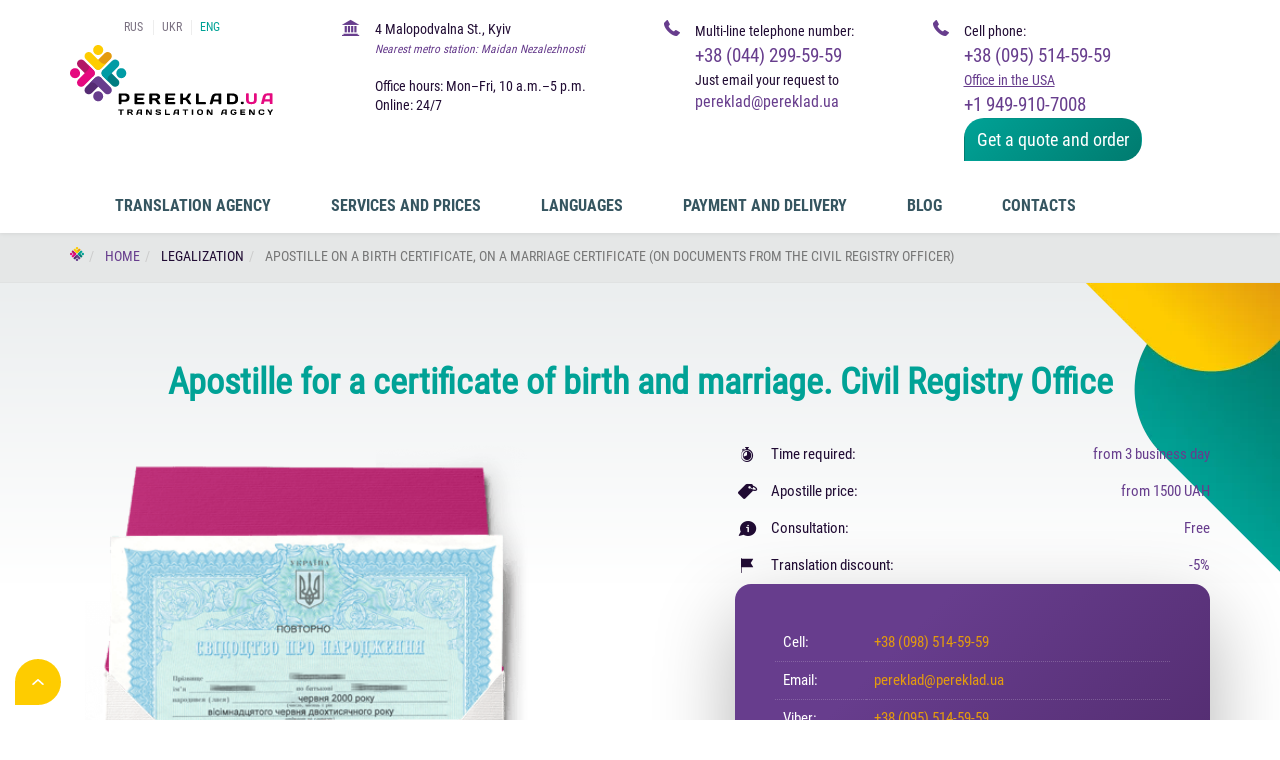

--- FILE ---
content_type: text/html; charset=utf-8
request_url: https://pereklad.ua/eng/apostilles-on-documents/apostille-on-a-birth-certificate-on-a-marriage-certificate-on-documents-from-the-civil-registry-officer
body_size: 7505
content:
<!DOCTYPE html><html xmlns="https://www.w3.org/1999/xhtml" xml:lang="en-gb" lang="en-gb" dir="ltr"><head>    <base href="https://pereklad.ua/eng/apostilles-on-documents/apostille-on-a-birth-certificate-on-a-marriage-certificate-on-documents-from-the-civil-registry-officer"/><meta http-equiv="content-type" content="text/html; charset=utf-8"/><meta name="author" content="Бюро переводов в Киеве pereklad.ua"/><meta name="robots" content="index,follow"/><meta name="description" content="Apostille for a certificate of birth and marriage (documents of the Civil Registry Office) — ✓15 in the market ✓ + 50 languages for translation"/><title>Apostille for a certificate of birth and marriage necessary</title><link type="text/css" rel="stylesheet" href="/index.php?rsogzip=3345959610d7be9e1f8cda0bb63ce4dc.css"/><style type="text/css">.header .header-fixed{display:none}body{font-family:Gotham,"Helvetica Neue",Helvetica,Arial,"sans-serif"}</style><link href="/eng/apostilles-on-documents/apostille-on-a-birth-certificate-on-a-marriage-certificate-on-documents-from-the-civil-registry-officer" rel="canonical"/><link href="https://pereklad.ua/apostil/apostil-na-svidetelstvo-rozhdenii-brake" rel="alternate" hreflang="ru-RU"/><link href="https://pereklad.ua/ukr/apostyl-na-dokumenty/apostil-na-svidetelstvo-rozhdenii-brake" rel="alternate" hreflang="uk-UA"/><link href="https://pereklad.ua/eng/apostilles-on-documents/apostille-on-a-birth-certificate-on-a-marriage-certificate-on-documents-from-the-civil-registry-officer" rel="alternate" hreflang="en-GB"/><link href="https://pereklad.ua/ukr/apostyl-na-dokumenty/apostil-na-svidetelstvo-rozhdenii-brake" rel="alternate" hreflang="x-default"/><meta http-equiv="content-type" content="text/html; charset=utf-8"/><meta name="viewport" content="width=device-width, initial-scale=1.0"><meta name="format-detection" content="telephone=no"><link rel="icon" href="/templates/pereklad/favicon.png" type="image/x-icon">   <noscript><img height="1" width="1" style="display:none" src="https://pereklad.ua/plugins/system/lazyloadforjoomla/src/assets/images/blank.gif" data-src="https://www.facebook.com/tr?id=316621759254565&ev=PageView&noscript=1" title="tr?id=316621759254565&amp;ev=PageView&amp;noscript=1 image" alt="tr?id=316621759254565&amp;ev=PageView&amp;noscript=1 Apostille for a certificate of birth and marriage necessary"/><noscript><img height="1" width="1" style="display:none" src="https://www.facebook.com/tr?id=316621759254565&ev=PageView&noscript=1" title="tr?id=316621759254565&amp;ev=PageView&amp;noscript=1 image" alt="tr?id=316621759254565&amp;ev=PageView&amp;noscript=1 Apostille for a certificate of birth and marriage necessary"/></noscript></noscript><script src="/index.php?rsogzip=8c1b730d9229925446cd37518ed21885.js" type="text/javascript"></script><script type="text/javascript">(function(w,d,s,l,i){w[l]=w[l]||[];w[l].push({'gtm.start':new Date().getTime(),event:'gtm.js'});var f=d.getElementsByTagName(s)[0],j=d.createElement(s),dl=l!='dataLayer'?'&l='+l:'';j.async=true;j.src='https://www.googletagmanager.com/gtm.js?id='+i+dl;f.parentNode.insertBefore(j,f);})(window,document,'script','dataLayer','GTM-M9PV8M7'); jQuery(window).on('load',function(){new JCaption('img.caption');}); jQuery(document).ready(function(){jQuery("img").lazyload();}); !function(f,b,e,v,n,t,s){if(f.fbq)return;n=f.fbq=function(){n.callMethod?n.callMethod.apply(n,arguments):n.queue.push(arguments)};if(!f._fbq)f._fbq=n;n.push=n;n.loaded=!0;n.version='2.0';n.queue=[];t=b.createElement(e);t.async=!0;t.src=v;s=b.getElementsByTagName(e)[0];s.parentNode.insertBefore(t,s)}(window,document,'script','https://connect.facebook.net/en_US/fbevents.js');fbq('init','316621759254565');fbq('track','PageView');fbq('track','SubmitApplication'); document.addEventListener("DOMContentLoaded",function(){const dropdownBtn=document.querySelector(".contacts-dropdown-btn");const dropdown=document.querySelector(".contacts-dropdown");dropdownBtn.addEventListener("click",function(){dropdown.classList.toggle("active");});});</script></head> <body>  <noscript><iframe src="https://www.googletagmanager.com/ns.html?id=GTM-M9PV8M7" height="0" width="0" style="display:none;visibility:hidden"></iframe></noscript><a id="gototop" href="#" class="go-to-top"></a>  <div class="header" data-spy="affix" data-offset-top="300" data-offset-bottom="200"> <div class="container header-static">  <button type="button" class="navbar-toggle collapsed visible-xs" data-toggle="collapse" data-target="#navbar" aria-expanded="false" aria-controls="navbar"><span class="averina-icon-menu"></span></button>   <div class="header-top"> <div class="header-logo"> <div class="moduletable lang"> <div class="mod-languages lang"> <ul class="lang-inline" dir="ltr"><li> <a href="/rus/apostil/apostil-na-svidetelstvo-rozhdenii-brake"> RUS </a> </li><li> <a href="/ukr/apostyl-na-dokumenty/apostil-na-svidetelstvo-rozhdenii-brake"> UKR </a> </li><li class="lang-active"> <a href="https://pereklad.ua/eng/apostilles-on-documents/apostille-on-a-birth-certificate-on-a-marriage-certificate-on-documents-from-the-civil-registry-officer"> ENG </a> </li></ul> </div> </div> <div class="moduletable logo"> <div class="custom logo"> <a href="https://pereklad.ua/eng"><img width="203" height="70" class="img-responsive" src="https://pereklad.ua/plugins/system/lazyloadforjoomla/src/assets/images/blank.gif" data-src="https://pereklad.ua/images/pereklad-logo-en.svg" title="pereklad-logo-en image" alt="pereklad.ua"/><noscript><img width="203" height="70" class="img-responsive" src="https://pereklad.ua/images/pereklad-logo-en.svg" title="pereklad-logo-en image" alt="pereklad.ua"/></noscript></a></div> </div> </div> <div class="header-address hidden-xs"> <div class="moduletable"> <div class="custom"> <span class="red averina-icon-address"></span> <div class="small">4 Malopodvalna St., Kyiv<br/><em class="small text-red">Nearest metro station: Maidan Nezalezhnosti</em><br/><br/>Office hours: Mon–Fri, 10 a.m.–5 p.m. <br/>Online: 24/7  </div></div> </div> </div> <div class="header-location hidden-xs"> <div class="moduletable"> <div class="custom"> <span class="red averina-icon-phone"></span> <div> <span class="small">Multi-line telephone number:</span> <br/><big class="text-red large"><a class="binct-phone-number-1" href="tel:+380442995959">+38 (044) 299-59-59</a></big> <br/> <span class="small">Just email your request to</span><br/> <a href="/cdn-cgi/l/email-protection#c8f6b8adbaada3a4a9ac88b8adbaada3a4a9ace6bda9"><span class="text-red"><span class="__cf_email__" data-cfemail="39495c4b5c5255585d79495c4b5c5255585d174c58">[email&#160;protected]</span></span></a>  </div></div> </div> </div> <div class="header-phones hidden-xs"> <div class="moduletable"> <div class="custom"> <span class="red averina-icon-phone"></span> <div><span class="small">Cell phone:</span><br/><big class="text-red"><a class="binct-phone-number-2" href="tel:+380955145959">+38 (095) 514-59-59</a></big><br/> <a href="/eng/translation-services-usa"><span style="text-decoration:underline" class="small">Office in the USA</span></a><br/><big class="text-red"><a class="binct-phone-number-3" href="tel:+19499107008">+1 949-910-7008</a></big><br/>  <a class="btn btn-green" href="/eng/order">Get a quote and order</a></div></div> </div> </div> <div class="langSwitcher hidden-xs"> </div> <div class="header-order-mobile visible-xs"> <div class="moduletable"> <div class="custom"> <a class="btn-order-mobile" href="/eng/order">Online order</a></div> </div> </div> </div>   <div class="header-bottom">  <div id="navbar" class="navbar-collapse collapse" aria-expanded="false" style="height: 1px"> <div class="langSwitcher visible-xs"> </div> <div class="moduletable"> <ul class="nav menu navbar-nav mod-list"><li class="item-652 default"><a href="/eng/">TRANSLATION AGENCY</a></li><li class="item-653"><a href="/eng/services-and-prices">SERVICES AND PRICES</a></li><li class="item-837"><a href="/eng/yazyki-perevoda">LANGUAGES</a></li><li class="item-654"><a href="/eng/payment-and-delivery">PAYMENT AND DELIVERY </a></li><li class="item-1046"><a href="/eng/blog">BLOG</a></li><li class="item-655"><a href="/eng/contacts">CONTACTS</a></li></ul> </div> </div> </div>  </div> <div class="container header-fixed">  <button type="button" class="navbar-toggle collapsed visible-xs" data-toggle="collapse" data-target="#navbar-fixed" aria-expanded="false" aria-controls="navbar"><span class="averina-icon-menu"></span></button>   <div class="header-top"> <div class="header-logo"> <div class="moduletable lang"> <div class="mod-languages lang"> <ul class="lang-inline" dir="ltr"><li> <a href="/rus/apostil/apostil-na-svidetelstvo-rozhdenii-brake"> RUS </a> </li><li> <a href="/ukr/apostyl-na-dokumenty/apostil-na-svidetelstvo-rozhdenii-brake"> UKR </a> </li><li class="lang-active"> <a href="https://pereklad.ua/eng/apostilles-on-documents/apostille-on-a-birth-certificate-on-a-marriage-certificate-on-documents-from-the-civil-registry-officer"> ENG </a> </li></ul> </div> </div> <div class="moduletable logo"> <div class="custom logo"> <a href="https://pereklad.ua/eng"><img width="203" height="70" class="img-responsive" src="https://pereklad.ua/plugins/system/lazyloadforjoomla/src/assets/images/blank.gif" data-src="https://pereklad.ua/images/pereklad-logo-en.svg" title="pereklad-logo-en image" alt="pereklad.ua"/><noscript><img width="203" height="70" class="img-responsive" src="https://pereklad.ua/images/pereklad-logo-en.svg" title="pereklad-logo-en image" alt="pereklad.ua"/></noscript></a></div> </div> </div> <div class="header-fixed-block"> <div class="moduletable hidden-xs"> <div class="custom hidden-xs"> <div><big class="text-red large"><a class="binct-phone-number-2" href="tel:+380442995959">+38 (044) 299-59-59 </a></big> <br/> <big class="text-red large"><a class="binct-phone-number-1" href="tel:+380955145959">+38 (095) 514-59-59</a></big></div></div> </div> <div class="moduletable hidden-sm hidden-xs"> <div class="custom hidden-sm hidden-xs"> <div><span class="small">Just email your request to:</span><br/><big class="text-red large"><a href="/cdn-cgi/l/email-protection#ff8f9a8d9a94939e9bbf8f9a8d9a94939e9bd18a9e"><span class="__cf_email__" data-cfemail="8efeebfcebe5e2efeacefeebfcebe5e2efeaa0fbef">[email&#160;protected]</span></a></big></div></div> </div> <div class="moduletable hidden-xs"> <div class="custom hidden-xs"> <div class="small">4 Malopodvalna St., Kyiv<br/><em class="small text-red">Metro station: Maidan Nezalezhnosti</em></div></div> </div> <div class="moduletable hidden-xs"> <div class="custom hidden-xs"> <a class="btn-green" href="/eng/order">Get a quote and order</a></div> </div> <div class="langSwitcher hidden-xs"> </div> <div class="header-order-mobile visible-xs"> <div class="moduletable"> <div class="custom"> <a class="btn-order-mobile" href="/eng/order">Online order</a></div> </div> </div> </div> </div>   <div class="header-bottom visible-xs">  <div id="navbar-fixed" class="navbar-collapse collapse" aria-expanded="false" style="height: 1px"> <div class="langSwitcher visible-xs"> </div> <div class="moduletable"> <ul class="nav menu navbar-nav mod-list"><li class="item-652 default"><a href="/eng/">TRANSLATION AGENCY</a></li><li class="item-653"><a href="/eng/services-and-prices">SERVICES AND PRICES</a></li><li class="item-837"><a href="/eng/yazyki-perevoda">LANGUAGES</a></li><li class="item-654"><a href="/eng/payment-and-delivery">PAYMENT AND DELIVERY </a></li><li class="item-1046"><a href="/eng/blog">BLOG</a></li><li class="item-655"><a href="/eng/contacts">CONTACTS</a></li></ul> </div> </div> </div>  </div> </div>    <div class="breadcrumbs"> <div class="container"> <div class="moduletable"> <div aria-label="breadcrumbs" role="navigation"> <ul itemscope itemtype="https://schema.org/BreadcrumbList" class="breadcrumb"><li class="active"> <span class="divider icon-location"></span> </li><li itemprop="itemListElement" itemscope itemtype="https://schema.org/ListItem"> <a itemprop="item" href="/eng/" class="pathway"><span itemprop="name">Home</span></a> <span class="divider"> </span><meta itemprop="position" content="1"> </li><li itemprop="itemListElement" itemscope itemtype="https://schema.org/ListItem"> <span itemprop="name"> LEGALIZATION </span> <span class="divider"> </span><meta itemprop="position" content="2"> </li><li itemprop="itemListElement" itemscope itemtype="https://schema.org/ListItem" class="active"> <span itemprop="name"> Apostille on a birth certificate, on a marriage certificate (on documents from the Civil Registry Officer) </span><meta itemprop="position" content="3"> </li></ul> </div> </div> </div> </div>    <div class="bennefits"> <div class="container"> <div class="moduletable visible-xs hidden-sm"> <div class="custom visible-xs hidden-sm"> <table class="mobile-header-contacts"> <tbody> <tr> <td>Cell:</td> <td><a href="tel:+380985145959" class="binct-phone-number-2">+38 (098) 514-59-59</a></td> </tr> <tr> <td>Email:</td> <td><a href="/cdn-cgi/l/email-protection#ea9a8f988f81868b8eaa9a8f988f81868b8ec49f8b"><span class="__cf_email__" data-cfemail="3c4c594e5957505d587c4c594e5957505d5812495d">[email&#160;protected]</span></a></td> </tr> <tr> <td>Viber:</td> <td><a href="viber://chat?number=+380955145959" target="_blank" rel="noopener">+38 (095) 514-59-59 </a></td> </tr> <tr> <td>Address:</td> <td>4 Malopidvalna St., Kyiv, Urkaine <br/><small>(the Maidan Nezalezhnosti metro station)</small></td> </tr> <tr> <td>USA:</td> <td><a href="tel:+19499107008">+1 (949) 910-7008</a> - <a style="text-decoration:underline" href="/eng/translation-services-usa">Services in the USA</a></td> </tr> <tr> <td>&nbsp;</td> <td><a class="text-underline" href="/eng/contacts"> <span style="text-decoration: underline;">All contact information and a map</span> </a></td> </tr> </tbody> </table></div> </div> </div> </div>           <div class="content"> <div class="container"> <div class="services-page item-page" itemscope itemtype="https://schema.org/Article"><meta itemprop="inLanguage" content="en-GB"/>  <div class="page-header"> <h1 itemprop="headline" class="text-center"> Apostille for a certificate of birth and marriage. Civil Registry Office </h1> </div> <dl class="fields-container"> <dd class="field-entry service-image service-img col-lg-5"><span class="field-value "><img src="https://pereklad.ua/plugins/system/lazyloadforjoomla/src/assets/images/blank.gif" data-src="https://pereklad.ua/images/services-images/svidotstvo-apostil.png" title="svidotstvo-apostil image" alt="svidotstvo-apostil Apostille for a certificate of birth and marriage necessary"><noscript><img src="https://pereklad.ua/images/services-images/svidotstvo-apostil.png" title="svidotstvo-apostil image" alt="svidotstvo-apostil Apostille for a certificate of birth and marriage necessary"></noscript></span> </dd> <dd class="field-entry time-required col-lg-5 col-lg-offset-2 services-field-time"> <span class="field-label ">Time required: </span> <span class="field-value ">from 3 business day</span> </dd> <dd class="field-entry apostille-price col-lg-5 col-lg-offset-2 services-field-price"> <span class="field-label ">Apostille price: </span> <span class="field-value ">from 1500 UAH</span> </dd> <dd class="field-entry consultation col-lg-5 col-lg-offset-2 services-field-consulting"> <span class="field-label ">Consultation: </span> <span class="field-value ">Free</span> </dd> <dd class="field-entry translation-discount col-lg-5 col-lg-offset-2 services-field-discount"> <span class="field-label ">Translation discount: </span> <span class="field-value ">-5%</span> </dd> <dd class="field-entry important-information full-width-block red-block"><span class="field-value "><div class="text-center h3">IMPORTANT INFORMATION</div> <div class="row what-you-need-items"> <div class="col-sm-6 item"> <div class="text-center h4">In order to have an apostille issued for you, we are going to need:</div> <ul class="check"><li>the original of the document.</li></ul> <p class="small">The document must be in the new state-approved format!</p> </div> <div class="col-sm-6 item"> <div class="text-center h4">Beware of forgeries!</div> <div class="h4">Verify the authenticity of the apostille issued by:</div> <ul class="check"><li>the Ministry of Justice:<br/>http://apostille.minjust.gov.ua/</li></ul> </div> </div> <div class="alert alert-info"> <div class="h4">For your information</div> <p class="small">We can order and collect for you the copies and duplicates of various documents issued in the new state-approved format at the Civil Registry Office and other Ukrainian authorities. Please contact our managers for a more detailed information.</p> </div></span> </dd> <dd class="field-entry blok-s-kontaktami-na-stranitse-uslugi-eng field-entry col-lg-5 col-lg-offset-2 services-field-contacts"><span class="field-value "><table class="mobile-header-contacts"> <tbody> <tr> <td>Cell:</td> <td><a href="tel:+380985145959" class="binct-phone-number-2">+38 (098) 514-59-59</a></td> </tr> <tr> <td>Email:</td> <td><span id="cloakf96885cac6c17ed1720448e7b245bf73">This email address is being protected from spambots. You need JavaScript enabled to view it.</span><script data-cfasync="false" src="/cdn-cgi/scripts/5c5dd728/cloudflare-static/email-decode.min.js"></script><script type='text/javascript'> document.getElementById('cloakf96885cac6c17ed1720448e7b245bf73').innerHTML = ''; var prefix = '&#109;a' + 'i&#108;' + '&#116;o'; var path = 'hr' + 'ef' + '='; var addyf96885cac6c17ed1720448e7b245bf73 = 'p&#101;r&#101;kl&#97;d' + '&#64;'; addyf96885cac6c17ed1720448e7b245bf73 = addyf96885cac6c17ed1720448e7b245bf73 + 'p&#101;r&#101;kl&#97;d' + '&#46;' + '&#117;&#97;'; var addy_textf96885cac6c17ed1720448e7b245bf73 = 'p&#101;r&#101;kl&#97;d' + '&#64;' + 'p&#101;r&#101;kl&#97;d' + '&#46;' + '&#117;&#97;';document.getElementById('cloakf96885cac6c17ed1720448e7b245bf73').innerHTML += '<a ' + path + '\'' + prefix + ':' + addyf96885cac6c17ed1720448e7b245bf73 + '\'>'+addy_textf96885cac6c17ed1720448e7b245bf73+'<\/a>';</script></td> </tr> <tr> <td>Viber:</td> <td><a href="viber://chat?number=+380955145959" target="_blank" rel="noopener">+38 (095) 514-59-59 </a></td> </tr> <tr> <td>Address:</td> <td>4 Malopidvalna St., Kyiv <br/><small>(the Maidan Nezalezhnosti metro station)</small> <br/> <a class="text-underline" href="/eng/contacts"> <span style="text-decoration: underline;">All contact information and a map</span> </a> </td> </tr> </tbody> </table></span> </dd> <dd class="field-entry get-a-quote-and-order-button-2 col-lg-5 col-lg-offset-2 order-button-service"><span class="field-value "><a class="btn btn-lg btn-green" href="/eng/order">Get a quote and order</a></span> </dd></dl> <div class="full-width-fields"></div> <div class="container articleBody" itemprop="articleBody"> <h2 style="text-align: center;">What is an apostille and what is it for?</h2> <p><img class="img-responsive" src="https://pereklad.ua/plugins/system/lazyloadforjoomla/src/assets/images/blank.gif" data-src="https://pereklad.ua/images/article-images/apostile-born-mer/01.jpg" title="01 image" alt="What is an apostille and what is it for?"/><noscript><img class="img-responsive" src="https://pereklad.ua/images/article-images/apostile-born-mer/01.jpg" title="01 image" alt="What is an apostille and what is it for?"/></noscript></p> <p>An apostille affixed on a certificate of birth and of marriage and its termination confirms an authenticity of documents abroad. The stamp shows that a document is not forged, all the data is correct, seals and signatures correspond to standards operating in Ukraine. An apostille allows you to validate your documents in other countries.</p> <div class="border-cyan"> <h4>It is important to know!</h4> <p>The apostille stamp is valid only in countries that have signed the Hague Convention. Other countries’ citizens need a document to be legalized in a consulate.</p> </div> <p class="text-red">An apostille is a stamp or a separate sealed paper that is filed to a document. It is drawn up in the Ministry of Justice for documents of the Civil Registry Office.</p> <hr/> <h3 style="text-align: center;">When is an apostille for a certificate of birth and marriage necessary?</h3> <p><img class="img-responsive" src="https://pereklad.ua/plugins/system/lazyloadforjoomla/src/assets/images/blank.gif" data-src="https://pereklad.ua/images/article-images/apostile-born-mer/02.jpg" title="02 image" alt="When is an apostille for a certificate of birth and marriage necessary?"/><noscript><img class="img-responsive" src="https://pereklad.ua/images/article-images/apostile-born-mer/02.jpg" title="02 image" alt="When is an apostille for a certificate of birth and marriage necessary?"/></noscript></p> <p>Moving to another country is not easy, it often entails a paper red tape. Every person who leaves to work, study or for immigration purposes requires a certificate of birth legalization. This document confirms an origin and a citizenship of a person, so the first an emigrant faces is the need for apostillation.</p> <p>Among the frequently requested documents is also an apostilled certificate of marriage. If you go abroad and plan to marry there, then you need to apostille:</p> <ul class="check"><li>a certificate of birth;</li><li>a certificate of non-conviction;</li><li>a notarized statement that you are not married;</li><li>a certificate of divorce, if you were married before, etc.</li></ul> <hr/> <h3 style="text-align: center;">How can one quickly have certificates of birth and marriage apostilled in Ukraine?</h3> <p><img class="img-responsive" src="https://pereklad.ua/plugins/system/lazyloadforjoomla/src/assets/images/blank.gif" data-src="https://pereklad.ua/images/article-images/apostile-born-mer/03.jpg" title="03 image" alt="How can one quickly have certificates of birth and marriage apostilled in Ukraine?"/><noscript><img class="img-responsive" src="https://pereklad.ua/images/article-images/apostile-born-mer/03.jpg" title="03 image" alt="How can one quickly have certificates of birth and marriage apostilled in Ukraine?"/></noscript></p> <p>In order to collect a complete documentation package, to correctly perform apostillation, turn to our specialists in Pereklad.ua translation bureau.</p> <p>The stamp, confirming the authenticity of documents for other states, is put in the Ministry of Justice. For this, you will need an original and a copy of a certificate. The service is provided within 3 to 5 working days, depending on the workload of the Ministry.</p> <p>In addition to the long course of the process, everyone can face an ignorance of documents execution nuances, for example, of different types of birth certificates. Documents issued before 2003 must be re-registered, and then apply to the Ministry of Justice to have them sealed. As far as the Soviet certificates of birth are concerned, the stamp is placed only on their photocopies. A number of states do not accept such a format, so the need may also arise to change such certificates in the Civil Registry Office.</p> <p>To take into account all the nuances and correctly draw up an apostille in Ukraine, we recommend you to contact Pereklad.ua translation bureau. Our managers will advise you free of charge on all issues of apostillation, help you to change old documents, to execute a notarized translation of documents in accordance with the requirements of those states where you plan to travel.</p> <div class="border-cyan"> <h4>It is important to know!</h4> <p>The apostille stamp is affixed on documents in Ukrainian. For foreign institutions, it is necessary to perform <a href="/perevod-dokumentov/perevod-svidetelstv-rozhdenii-brake">a translation</a>.</p> </div> <p>Another advantage of Pereklad.ua is the speed of service provision. We directly cooperate with the bodies of the Ministry of Justice. The documents are drawn up within at least 2 working days. Going abroad with documents prepared in our translation bureau in Kyiv, you don’t need to worry about the quality of apostilled translations and their compliance with the requirements.</p> <hr/> <h3 style="text-align: center;">Apostille in Pereklad.ua in Kyiv</h3> <p>Pereklad.ua translation bureau office is located in the heart of Kyiv, not far from ‘Maidan Nezalezhnosti’ metro station. We are easy to be found both by urban residents and by city visitors. You can send us documents by courier from anywhere in Ukraine and even the world. In addition to certificates from the Civil Registry Office we will need a scanned copy of your passport.</p> <p>Save your time and money with Pereklad.ua. We offer a competent execution of documents for traveling abroad to study, work and for immigration. With us you will avoid queues and paper red tape both in Ukraine and in another state.</p> </div> </div><script>(function ($) { var myFields = $(".contacts-2, .grey-block, .full-width-block"); var fullWidthFields = $(".full-width-fields"); fullWidthFields.prepend($(myFields)); $(".after-slider").after($(".content")); $(".content>.container").removeClass("container"); $(".page-header, .fields-container, .full-width-block>.field-value").addClass("container"); $(".testimonials").css("background", "#fff"); $(".contacts-1").css("background", "#eff1f2"); })(jQuery);</script></div> </div>    <div class="footer"> <div class="container"> <div class="moduletable"> <div class="custom"> <div class="row"> <div class="col-sm-8 col-md-6 copyright">© 2001 - <span class="current-year"></span> Translation Agency Pereklad.ua. All rights reserved. <div class="rdf-breadcrumb" xmlns:v="http://rdf.data-vocabulary.org/#"> <div class="inner"><span typeof="v:Breadcrumb"><a href="https://pereklad.ua" rel="v:url" property="v:title">pereklad.ua</a></span> / <span typeof="v:Breadcrumb"><a href="https://pereklad.ua/eng" rel="v:url" property="v:title"> ✒Translation Kyiv ☎ <span class="binct-phone-number-1">+38 (044) 299-59-59</span></a> </span></div> </div> <a href="/eng/public-offer">Public Offer</a> </div> <div class="col-sm-4 col-md-6 footer-social"><a href="https://www.facebook.com/PEREKLAD.UA/" target="_blank" class="averina-icon-facebook" rel="noopener"></a> </div> </div></div> </div> </div> </div>  <div class="footer-fixed-block visible-xs"> <div class="container"> <div class="moduletable"> <div class="custom"> <div class="footer-fixed-block-container"> <div class="footer-fixed-block-phone"><a class="btn btn-green btn-right binct-phone-number-2" href="tel:+380955145959"><span class="averina-icon-phone"></span> +38 (095) 514-59-59</a></div> <a class="" href="viber://chat?number=+380635300717"><img style="height: 38px; width: 38px;" src="https://pereklad.ua/plugins/system/lazyloadforjoomla/src/assets/images/blank.gif" data-src="https://pereklad.ua/images/viber-icon.svg" title="viber-icon image" alt="viber-icon Apostille for a certificate of birth and marriage necessary"/><noscript><img style="height: 38px; width: 38px;" src="https://pereklad.ua/images/viber-icon.svg" title="viber-icon image" alt="viber-icon Apostille for a certificate of birth and marriage necessary"/></noscript></a> <a href="https://wa.me/+380955145959"><img style="height: 38px; width: 38px; margin-left: 5px;" src="https://pereklad.ua/plugins/system/lazyloadforjoomla/src/assets/images/blank.gif" data-src="https://pereklad.ua/images/whatsapp.svg" title="whatsapp image" alt="whatsapp"/><noscript><img style="height: 38px; width: 38px; margin-left: 5px;" src="https://pereklad.ua/images/whatsapp.svg" title="whatsapp image" alt="whatsapp"/></noscript></a><a title="Telegram" href="tg://resolve?domain=@pereklad_ua"><img style="height: 38px; width: 38px; margin-left: 5px;" src="https://pereklad.ua/plugins/system/lazyloadforjoomla/src/assets/images/blank.gif" data-src="https://pereklad.ua/images/telegram-icon.svg" title="telegram-icon image" alt="telegram-icon Apostille for a certificate of birth and marriage necessary"/><noscript><img style="height: 38px; width: 38px; margin-left: 5px;" src="https://pereklad.ua/images/telegram-icon.svg" title="telegram-icon image" alt="telegram-icon Apostille for a certificate of birth and marriage necessary"/></noscript></a> <a href="/cdn-cgi/l/email-protection#79091c0b1c1215181d39091c0b1c1215181d570c18"><img style="height: 38px; width: 38px; margin-left: 5px;" src="https://pereklad.ua/plugins/system/lazyloadforjoomla/src/assets/images/blank.gif" data-src="https://pereklad.ua/images/gmail.svg" title="gmail image" alt="gmail"/><noscript><img style="height: 38px; width: 38px; margin-left: 5px;" src="https://pereklad.ua/images/gmail.svg" title="gmail image" alt="gmail"/></noscript></a> </div></div> </div> </div> </div><link media="all" rel="preload stylesheet" type="text/css" href="/templates/pereklad/css/bootstrap.min.css" as="style"><link media="all" rel="preload stylesheet" type="text/css" href="/templates/pereklad/css/template.css" as="style"/><script data-cfasync="false" src="/cdn-cgi/scripts/5c5dd728/cloudflare-static/email-decode.min.js"></script><script defer type="text/javascript" src="/templates/pereklad/js/bootstrap.min.js"></script><script async defer type="text/javascript" src="/templates/pereklad/js/template-scripts-min.js"></script><script defer src="https://next.troffi.net/transfer/liqpay/js?form_id=liqpay-form&onerror=onerror&clipboard_id=orderLink"></script><script defer> function onerror(message) { alert(message); }</script><script>jQuery(function($){ $( "#amount" ).on('input', function() { var amount = parseInt($(this).val()); var result = amount / (1-0.0275); if (!$.isNumeric(amount)) { $('#totalAmount').text("0.00"); } else { $('#totalAmount').text(result.toFixed(2)); } }); });</script><script>jQuery(function($){ const urlParams = new URLSearchParams(window.location.search); var amount = parseInt(urlParams.get('amount')); var result = amount / (1-0.0275); if (!$.isNumeric(amount)) { $('#totalAmount').text("0.00"); } else { $('#totalAmount').text(result.toFixed(2)); } });</script><script type="text/javascript"> var Tawk_API = Tawk_API || {}; Tawk_API.onChatStarted = function(){ gtag('event', 'conversion', {'send_to': 'AW-829345115/VlCXCPDyne0BENuau4sD'}); };</script><script defer src="https://static.cloudflareinsights.com/beacon.min.js/vcd15cbe7772f49c399c6a5babf22c1241717689176015" integrity="sha512-ZpsOmlRQV6y907TI0dKBHq9Md29nnaEIPlkf84rnaERnq6zvWvPUqr2ft8M1aS28oN72PdrCzSjY4U6VaAw1EQ==" data-cf-beacon='{"version":"2024.11.0","token":"ca4777142d254b19ad44f77155a2a51a","r":1,"server_timing":{"name":{"cfCacheStatus":true,"cfEdge":true,"cfExtPri":true,"cfL4":true,"cfOrigin":true,"cfSpeedBrain":true},"location_startswith":null}}' crossorigin="anonymous"></script>
</body></html>

--- FILE ---
content_type: text/css
request_url: https://pereklad.ua/templates/pereklad/css/template.css
body_size: 19617
content:
@font-face{font-family:'averina';font-display:block;src:url("../fonts/averina.eot?gttkkn");src:url("../fonts/averina.eot?gttkkn#iefix") format("embedded-opentype"),url("../fonts/averina.ttf?gttkkn") format("truetype"),url("../fonts/averina.woff?gttkkn") format("woff"),url("../fonts/averina.svg?gttkkn#averina") format("svg");font-weight:normal;font-style:normal}[class^="averina-icon-"],[class*=" averina-icon-"]{font-family:'averina' !important;font-display:auto;font-display:block;speak:none;font-style:normal;font-weight:normal;font-variant:normal;text-transform:none;line-height:1;-webkit-font-smoothing:antialiased;-moz-osx-font-smoothing:grayscale}.averina-icon-email:before{content:"\e923"}.averina-icon-close:before{content:"\e924"}.averina-icon-speech:before{content:"\e922"}.averina-icon-knowledge-up:before{content:"\e91e"}.averina-icon-balance:before{content:"\e91f"}.averina-icon-pen:before{content:"\e920"}.averina-icon-graduation:before{content:"\e921"}.averina-icon-menu:before{content:"\e91d"}.averina-icon-document:before{content:"\e900"}.averina-icon-scales:before{content:"\e901"}.averina-icon-stamp:before{content:"\e902"}.averina-icon-check:before{content:"\e903"}.averina-icon-people:before{content:"\e904"}.averina-icon-price:before{content:"\e905"}.averina-icon-ok:before{content:"\e906"}.averina-icon-vk:before{content:"\e907"}.averina-icon-facebook:before{content:"\e908"}.averina-icon-google:before{content:"\e909"}.averina-icon-info:before{content:"\e90a"}.averina-icon-businessman:before{content:"\e90b"}.averina-icon-doc-check:before{content:"\e90c"}.averina-icon-furniture:before{content:"\e90d"}.averina-icon-coffy:before{content:"\e90e"}.averina-icon-wifi:before{content:"\e90f"}.averina-icon-copy:before{content:"\e910"}.averina-icon-zayavlenie-ur:before{content:"\e911"}.averina-icon-bag:before{content:"\e912"}.averina-icon-dogovor:before{content:"\e913"}.averina-icon-zayavlenie:before{content:"\e914"}.averina-icon-doverennost:before{content:"\e915"}.averina-icon-human:before{content:"\e916"}.averina-icon-calendar-time:before{content:"\e917"}.averina-icon-flag:before{content:"\e918"}.averina-icon-time:before{content:"\e919"}.averina-icon-phone:before{content:"\e91a"}.averina-icon-pin:before{content:"\e91b"}.averina-icon-address:before{content:"\e91c"}@font-face{font-family:'averina-glyph';font-display:block;src:url(../fonts/averina-glyph.eot);src:url(../fonts/averina-glyph.eot) format("embedded-opentype"),url(../fonts/averina-glyph.woff) format("woff"),url(../fonts/averina-glyph.ttf) format("truetype"),url(../fonts/averina-glyph.svg?-wcpdjt#averina-glyph) format("svg");font-weight:400;font-style:normal}[class^="icon-"],[class*=" icon-"]{font-family:'averina-glyph';speak:none;font-style:normal;font-weight:400;font-variant:normal;text-transform:none;line-height:1;-webkit-font-smoothing:antialiased;-moz-osx-font-smoothing:grayscale}.icon-navi:before{content:"\e905"}.icon-satellite:before{content:"\e906"}.icon-clock2:before{content:"\e903"}.icon-fax-circle:before{content:"\e904"}.icon-metro:before{content:"\e900"}.icon-clock:before{content:"\e901"}.icon-fax:before{content:"\e902"}.icon-paper-check:before{content:"\e800"}.icon-arrow-bottom:before{content:"\e801"}.icon-arrow-bottom2:before{content:"\e802"}.icon-answer:before{content:"\e803"}.icon-home:before{content:"\e608"}.icon-email:before{content:"\e609"}.icon-human-go:before{content:"\e607"}.icon-recall:before{content:"\e606"}.icon-down-circle-tr:before{content:"\e604"}.icon-phone-circle:before{content:"\e605"}.icon-facebook:before{content:"\e600"}.icon-google:before{content:"\e601"}.icon-ok:before{content:"\e602"}.icon-vk:before{content:"\e603"}@font-face{font-family:'pereklad';font-display:block;src:url("../fonts/pereklad.eot?5wm3jo");src:url("../fonts/pereklad.eot?5wm3jo#iefix") format("embedded-opentype"),url("../fonts/pereklad.ttf?5wm3jo") format("truetype"),url("../fonts/pereklad.woff?5wm3jo") format("woff"),url("../fonts/pereklad.svg?5wm3jo#pereklad") format("svg");font-weight:normal;font-style:normal}[class^="icon-"],[class*=" icon-"]{font-family:'pereklad' !important;speak:none;font-style:normal;font-weight:normal;font-variant:normal;text-transform:none;line-height:1;-webkit-font-smoothing:antialiased;-moz-osx-font-smoothing:grayscale}.icon-attach-files:before{content:"\e900"}@font-face{font-family:'Roboto Condensed';font-display:block;src:url("../fonts/RobotoCondensed-Regular.eot");src:local('Gotham, "Helvetica Neue", Helvetica, Arial, sans-serif'),url("../fonts/RobotoCondensed-Regular.eot?#iefix") format("embedded-opentype"),url("../fonts/RobotoCondensed-Regular.svg#RobotoCondensed-Regular") format("svg"),url("../fonts/RobotoCondensed-Regular.ttf") format("truetype"),url("../fonts/RobotoCondensed-Regular.woff") format("woff"),url("../fonts/RobotoCondensed-Regular.woff2") format("woff2");font-weight:normal;font-style:normal}@font-face{font-family:'RobotoCondensed Italic';font-display:block;src:url("../fonts/RobotoCondensed-Italic.eot");src:local('Gotham, "Helvetica Neue", Helvetica, Arial, sans-serif'),url("../fonts/RobotoCondensed-Italic.eot?#iefix") format("embedded-opentype"),url("../fonts/RobotoCondensed-Italic.svg#RobotoCondensed-Italic") format("svg"),url("../fonts/RobotoCondensed-Italic.ttf") format("truetype"),url("../fonts/RobotoCondensed-Italic.woff") format("woff"),url("../fonts/RobotoCondensed-Italic.woff2") format("woff2");font-weight:normal;font-style:normal}@font-face{font-family:'RobotoCondensed Bold Italic';font-display:block;src:url("../fonts/RobotoCondensed-BoldItalic.eot");src:local('Gotham, "Helvetica Neue", Helvetica, Arial, sans-serif'),url("../fonts/RobotoCondensed-BoldItalic.eot?#iefix") format("embedded-opentype"),url("../fonts/RobotoCondensed-BoldItalic.svg#RobotoCondensed-BoldItalic") format("svg"),url("../fonts/RobotoCondensed-BoldItalic.ttf") format("truetype"),url("../fonts/RobotoCondensed-BoldItalic.woff") format("woff"),url("../fonts/RobotoCondensed-BoldItalic.woff2") format("woff2");font-weight:normal;font-style:normal}@font-face{font-family:'RobotoCondensed Bold';font-display:block;src:url("../fonts/RobotoCondensed-Bold.eot");src:local('Gotham, "Helvetica Neue", Helvetica, Arial, sans-serif'),url("../fonts/RobotoCondensed-Bold.eot?#iefix") format("embedded-opentype"),url("../fonts/RobotoCondensed-Bold.svg#RobotoCondensed-Bold") format("svg"),url("../fonts/RobotoCondensed-Bold.ttf") format("truetype"),url("../fonts/RobotoCondensed-Bold.woff") format("woff"),url("../fonts/RobotoCondensed-Bold.woff2") format("woff2");font-weight:normal;font-style:normal}html,body{font-family:'Roboto Condensed', sans-serif;color:#200B33;font-size:16px;min-height:100%;height:100%}.moduletable>h3{font-family:'RobotoCondensed Bold';font-size:24px}.contacts-dropdown{display:none !important;color:#fff;padding:16px 0}.contacts-dropdown.active{display:block !important;position:fixed;width:100%;left:0;right:0;background:#532C75;margin-top:-8px;z-index:99999;border-bottom:1px solid rgba(0,0,0,0.2)}.contacts-dropdown.active .mobile-header-contacts{text-align:center;font-size:20px;width:auto;width:100%}.contacts-dropdown.active .mobile-header-contacts .heading{font-size:14px;padding-top:24px}.contacts-dropdown.active .mobile-header-contacts td{padding:4px 16px}h1,h2,h3,h4,h5,h6{color:#673D8D}.h3{color:#673D8D;font-size:24px;font-weight:700}.h4{color:#673D8D;font-size:18px;font-weight:700}h1 small,h2 small,h3 small,h4 small,h5 small,h6 small{color:#355560}.text-green{color:#00A296 !important}p{font-size:16px}p.cyan{color:#355560}p.red{color:#673D8D}p.red-bg{color:#FFF;background:#673D8D;padding:30px}p.cyan-bg{color:#FFF;background:#355560;padding:30px}.text-center{text-align:center}a{color:#673D8D}a:focus,a:hover{color:#00A296;text-decoration:underline}.uppercase{text-transform:uppercase}.extra-bold{font-family:'RobotoCondensed Bold'}.red{color:#673D8D}.white{color:white}.text-center{text-align:center}.btn{border-radius:10px 10px 10px 0;border-color:#007B6F;color:#007B6F;transition:all ease 0.3s}.btn:hover,.btn:active,.btn:focus{background:#007B6F;color:#fff;border-color:#007B6F;transition:all ease 0.3s}.btn-lg{border-radius:0;font-size:18px;padding:8px 16px}.btn-green,.btn-primary{background:linear-gradient(-45deg, #007B6F 0%, #00A296 100%) !important;color:#fff !important;padding:8px 12px;text-decoration:none;border-radius:0px 20px 20px 20px;border-color:transparent;transition:all ease 0.3s}.btn-green:hover,.btn-green:focus,.btn-green:active,.btn-primary:hover,.btn-primary:focus,.btn-primary:active{background:linear-gradient(-45deg, #007B6F 100%, #00A296 200%) !important;color:#fff !important;box-shadow:none;text-decoration:none;transition:all ease 0.3s}.btn:focus{border-radius:0px;outline:none}.btn-group.open .dropdown-toggle,.btn-group .dropdown-toggle,.btn-group .dropdown-toggle:hover{box-shadow:none}.btn-extra-lg{padding:20px}.btn-red-light,.btn-red-light:focus{background:none;border:2px solid #673D8D;color:#673D8D}.btn-red-light:hover{background:#673D8D;color:#fff}.btn-white-light{background:none;color:#FFFFFF;border:1px solid #FFFFFF}.btn{border-radius:20px 20px 20px 0;outline:none}.btn:hover,.btn:focus,.btn:active{border-radius:20px 20px 20px 0;outline:none}.btn-right{border-radius:20px 20px 0px 20px}.btn-rightn:hover,.btn-right:focus,.btn-right:active{border-radius:20px 20px 0px 20px;outline:none}.btn-cyan,.btn-cyan:focus{background:none;border:1px solid #FFFFFF;color:#FFFFFF;padding:10px 20px;margin:0 auto;display:block}.btn-cyan:hover{background:#FFFFFF;color:#355560}.btn-red,.btn-red:focus{background:none;border:1px solid #FFFFFF;color:#FFFFFF;padding:10px 20px}.btn-light-bordered{background:none;border:1px solid #355560;color:#355560}.btn-light-bordered:hover,.btn-light-bordered:focus{background:#355560;border:1px solid #355560;color:#fff;box-shadow:none}.btn-red:hover{background:#FFFFFF;color:#673D8D}.btn-primary{background:#007B6F}.btn-primary:hover,.btn-primary:focus{background:#00A296}.btn-violet{background:#4A1978;color:#fff}.btn-violet:hover,.btn-violet:focus{background:#693E8F;color:#fff}.order-button-service{margin-top:30px;margin-bottom:30px}.order-button-service .btn-lg{padding:20px 30px;border-radius:33px 33px 33px 0;margin:0 auto}.order-button-service .field-value{display:block;text-align:center}.btn-yellow{background:#FECC00;border-color:#FECC00;color:#000}.btn-yellow:hover,.btn-yellow:active,.btn-yellow:focus{background:#FFD835;border-color:#FFD835;color:#000}.quote{display:block;float:none;width:100%}.quote:before{color:#673D8D;content:"\201C";font-size:60px;display:block;width:100%;height:30px;margin-left:10px}.quote:after{color:#673D8D;content:"\201D";font-size:60px;display:block;text-align:right;height:35px;padding-right:10px}.quote>p:first-child{display:block;padding:0px 30px;margin-bottom:0px}.quote-cyan-bg{display:block;float:none;width:100%;background:#355560;color:#FFF}.quote-cyan-bg:before{color:#FFF;content:"\201C";font-size:60px;display:block;width:100%;height:30px;margin-left:10px}.quote-cyan-bg:after{color:#FFF;content:"\201D";font-size:60px;display:block;text-align:right;height:35px;padding-right:10px}.quote-cyan-bg>p:first-child{display:block;padding:0px 30px;margin-bottom:0px}.quote-red-bg{display:block;float:none;width:100%;background:#673D8D;color:#FFF}.quote-red-bg:before{color:#FFF;content:"\201C";font-size:60px;display:block;width:100%;height:30px;margin-left:20px}.quote-red-bg:after{color:#FFF;content:"\201D";font-size:60px;display:block;text-align:right;height:35px;padding-right:20px}.quote-red-bg>p:first-child{display:block;padding:0px 40px;margin-bottom:0px}.info{background:url(/images/info.png) no-repeat 60px 40px #673D8D;padding:30px}.info>h5{padding-left:130px;color:#FFF}.info>p{padding-left:130px;color:#FFF;font-size:12px}.on-a-note{background:url(/images/note.png) no-repeat 60px 40px #355560;padding:30px}.on-a-note>h5{padding-left:130px;color:#FFF}.on-a-note>p{padding-left:130px;color:#FFF;font-size:12px}.red-bq{border-left:5px solid #673D8D}.cyan-bq{border-left:5px solid #355560}.alert{padding:30px}img.red-border{border:1px solid #673D8D;padding:15px}img.cyan-border{border:1px solid #355560;padding:15px}img.red-circle{border:1px solid #673D8D;padding:15px;border-radius:50%}img.cyan-circle{border:1px solid #355560;padding:15px;border-radius:50%}.divider-dotted-cyan{border-bottom:1px dotted #355560;width:100%;height:15px;margin-bottom:15px;clear:both}.divider-dotted-red{border-bottom:1px dotted #673D8D;width:100%;height:15px;margin-bottom:15px;clear:both}.divider-cyan{border-bottom:1px solid #355560;width:100%;height:15px;margin-bottom:15px;clear:both}.divider-light{border-bottom:1px solid rgba(0,0,0,0.08);width:100%;height:15px;margin-bottom:15px;clear:both}.divider{height:1px;width:100%;background:rgba(0,0,0,0.2);margin:15px 0}.form-control{display:block;width:100%;height:34px;padding:6px 12px;font-size:14px;line-height:1.42857143;color:#435e69;background-color:#fff;background-image:none;border:1px solid #c6ced2;border-radius:0;-webkit-box-shadow:none;box-shadow:none}.form-control:focus{box-shadow:0 0 15px rgba(67,94,105,0.12);border-color:#435e69}.attach-files{padding:15px !important;border:1px dashed rgba(0,0,0,0.1)}.attach-files .well{border:none;background:0;width:100%;margin:0;box-shadow:none}.btn-attach-files{display:block;width:100%;background:linear-gradient(45deg, #693E8F 0%, #4A1978 100%);color:#fff;border-radius:0;padding:10px}.btn-attach-files span{margin-right:16px}.attach-files .rsform-block-files{background:rgba(0,0,0,0.05);border:1px dashed rgba(0,0,0,0.1);padding:30px;text-align:center;margin:5px}.attach-files .hidden-blocks{padding:0 8px 10px 0}.attach-files .btn-attach-files{display:none}.attach-files .formClr{display:none}.rsform-block-files .formBody input{margin:0}.btn-attach-files:hover,.btn-attach-files:active,.btn-attach-files:focus{border-radius:0}.attach-files .collapse{display:block;width:100%}.attach-files .collapsing{width:100%}.attach-files .collapsed+.collapse{display:none;width:100%}.attach-files .rsform-upload-box{padding:0 !important;border:0 !important}.schedule-form .attach-files .rsform-block-files{display:table;width:100%;padding:10px}.add-button{display:block;text-align:center}.add-button button:hover{background:linear-gradient(-45deg, #007B6F 0%, #00A296 100%);color:#fff;border:1px solid #00A296}.callback-body{background:url(../images/operator.png) no-repeat left center,url(../images/logo_hor-callback.png) no-repeat right bottom;background-size:contain, 140px;background-color:#f1f5f5;border-radius:30px 30px 30px 0}.callback-body{display:table;width:100%;padding:0px}.callback{height:auto;min-height:350px;width:100%;display:table;border:none}.callback-form button.close{margin:20px;background:url(../images/close-btn.png);width:15px;height:16px}.btn-callback-container{height:80px;width:80px;border-radius:50%;border:0px;position:fixed;z-index:1500;left:10px;bottom:60px;top:auto;outline:none}.btn-callback{z-index:999;background:#39B6AC;color:#fff;font-size:24px;line-height:64px;text-align:center;box-shadow:0 0 16px rgba(0,0,0,0.12);height:60px;width:60px;border-radius:50% 50% 50% 0;border:0px;margin-top:10px;margin-left:10px;outline:none;animation-name:callback-btn;animation-duration:4s;animation-iteration-count:infinite;animation-timing-function:ease;position:absolute}@keyframes callback-btn{0%{margin-top:0px}40%{margin-top:0px}45%{margin-top:-30px}50%{margin-top:0px}55%{margin-top:-30px}60%{margin-top:0px}100%{margin-top:0px}}.btn-callback-bg{position:absolute;width:80px;height:80px;border-radius:50%;background:rgba(170,227,73,0.32);top:0;left:0;z-index:0;outline:none}.callback-body h3{text-align:center}.alert-callback{position:absolute;margin-top:-115px;width:130px;margin-left:-25px;padding:15px}.alert-callback:after{content:" ";position:absolute;display:block;background:url(../images/callback-alert.png) center top no-repeat;width:60px;height:20px;left:50%;margin-left:-30px;bottom:-20px}.alert-callback .close{position:absolute;right:10px;top:10px}.header{width:100%;z-index:200;box-shadow:0 0 5px rgba(0,0,0,0.1);position:relative;background:#fff}.header-top{display:flex;width:100%;justify-content:space-between;padding:10px 0}.header-bottom{display:flex;width:100%}.header .nav>li>a{color:#355560;margin:0 15px;border-bottom:3px solid transparent;font-family:'RobotoCondensed Bold';height:52px}.header .nav>li>a:focus,.header .nav>li>a:hover,.header .nav>li.active>a{border-bottom:3px solid #00A296;color:#673D8D;background:none}.header-address,.header-location,.header-phones{padding:10px;min-height:148px}.header-address [class*=" averina-icon-"],.header-location [class*=" averina-icon-"],.header-phones [class*=" averina-icon-"]{margin-right:15px}.header-address .custom,.header-location .custom,.header-phones .custom{display:flex}.header-phones .btn{font-size:18px;color:#673D8D;background:none}.header-phones .dropdown-menu{background:rgba(255,255,255,0.8);border-radius:0;padding:10px;box-shadow:0 0 20px rgba(0,0,0,0.12);border:1px solid #fff}.header-phones .dropdown-menu>li>a{color:#435e69;padding:5px}.header-phones .dropdown-menu>li>a:hover{color:#673D8D;background:none}.header h1{font-size:60px}.header h2{font-size:36px}.header .navbar-default .navbar-nav .dropdown-menu{background:#355560;border:none;border-radius:0;position:absolute;width:100%;right:0;left:0;max-width:1140px;margin:65px auto 0 auto;padding:30px 15px;box-shadow:0 0 30px rgba(0,0,0,0.4)}.header .navbar-default .navbar-nav .dropdown-menu>li{width:25%;display:block;float:left;padding:0px}.header .navbar-default .navbar-nav .dropdown-menu>li>a>img{display:block;width:100%;height:auto}.header .navbar-default .navbar-nav .dropdown-menu>li>a>span{display:block;padding:15px 0 10px 0;text-transform:uppercase}.header .navbar-default .navbar-nav .dropdown-menu>li>a{color:#FFFFFF;padding:0 15px}.header .navbar-default .navbar-nav .dropdown-menu>li>a:hover,.header .navbar-default .navbar-nav .dropdown-menu>li>a:focus,.header .navbar-default .navbar-nav .dropdown-menu>.active>a:hover,.header .navbar-default .navbar-nav .dropdown-menu>.active>a:focus,.header .navbar-default .navbar-nav .dropdown-menu>.active>a{background:none}.header .navbar-default .navbar-nav .dropdown-menu>li>ul{padding:0 15px}.header .navbar-default .navbar-nav .dropdown-menu>li>ul>li{list-style:none}.header .navbar-default .navbar-nav .dropdown-menu>li>ul>li>a{color:#9cb7c0;font-size:12px;padding:5px 0;display:block}.header .navbar-default .navbar-nav .dropdown-menu>li>ul>li>a:hover,.header .navbar-default .navbar-nav .dropdown-menu>li>ul>.active>a:hover,.header .navbar-default .navbar-nav .dropdown-menu>li>ul>.active>a,.header .navbar-default .navbar-nav .dropdown-menu>li>ul>.active>a:focus{color:#FFFFFF;text-decoration:none}.dropdown-menu{opacity:0}.open>.dropdown-menu{opacity:1;-webkit-transition:all ease-out 0.5s;-moz-transition:all ease-out 0.5s;-o-transition:all ease-out 0.5s;transition:all ease-out 0.5s}.header-module>.moduletable{margin-top:120px;margin-bottom:60px;min-height:300px}.header-order-mobile .moduletable{display:flex !important;align-items:center;height:100%}.btn-order-mobile{background:linear-gradient(-45deg, #007B6F 0%, #00A296 100%);display:block;width:56px;height:56px;margin-right:60px;border-radius:50% 50% 50% 0;font-size:12px;color:#fff;line-height:14px;padding-top:14px;text-align:center}.btn-order-mobile:hover{color:#fff}.schedule-visit{background:#673D8D url(../images/schedule-icon.png) no-repeat 5px 8px;color:#fff;border:none;text-align:left;padding:10px 15px 10px 46px;margin-top:-15px;line-height:normal;font-size:13px}.schedule-visit:hover,.schedule-visit:focus,.schedule-visit:active{background:#00a02b url(../images/schedule-icon.png) 5px 8px no-repeat;color:#fff;box-shadow:0 0 10px rgba(0,0,0,0.25);outline:none}.static-menu .schedule-visit{margin-top:-50px}.top-block>.moduletable{margin:15px 0}.top-block>.moduletable>.custom{background:#673D8D;height:170px;display:table-cell;vertical-align:middle;padding:15px;color:#FFFFFF}.media-top-block>.media-left{border-right:1px solid #9d133b}.media-top-block>.media-body{padding-left:15px}.media-top-block>.media-body h4,.media-top-block>.media-body h3,.media-top-block>.media-body h2,.media-top-block>.media-body h1{color:#fff}.scroll{height:55px;width:55px;background:url(../images/scroll-ico.png) no-repeat center;margin:30px auto}.top-phones{margin-top:40px}.btn-phones{background:none;text-align:left}.btn-phones h3{margin:0;color:#673D8D;font-size:24px}.top-phones .icon-phone-circle{font-size:50px;color:#673D8D;float:left;padding:5px}.top-phones .icon-down-circle-tr{font-size:20px;color:#355560;font-weight:600;display:inline-block;margin-left:10px;margin-right:10px;transition:all ease-out 0.5s}.top-phones .open .icon-down-circle-tr{font-size:20px;display:inline-block;margin-right:10px;transform:rotate(180deg);margin-left:10px}.top-phones .dropdown-menu{background:rgba(255,255,255,0.7);border:none;border-radius:0px;padding:30px}.top-phones .dropdown-menu li{font-size:18px}.top-phones .dropdown-menu .divider{background:rgba(53,85,96,0.5)}.top-phones button .icon-recall{font-size:16px;padding-right:5px}.modal-backdrop{z-index:999}.modal-content{border-radius:30px 30px 30px 0;border:none}.top-phones .modal-content{background:#FFFFFF;padding:30px}.top-phones .modal-content>.modal-header h3{color:#673D8D}.langSwitcher{float:left;display:flex;align-items:center}.services{background:url(../images/bg-rombs-top.webp) top right no-repeat,url(../images/bg-rombs-bottom.webp) bottom left no-repeat;background-color:#f2f4f5}.services .moduletable{padding:60px 0}.services .moduletable+.moduletable{padding-top:0}.services .moduletable>h3{margin:0 0 15px 0;text-align:center}.services .moduletable>.heading{margin:0 0 15px 0;text-align:center;font-size:24px;color:#673D8D;font-weight:900}.services ul.menu{display:flex;width:100%;flex-wrap:wrap;justify-content:center;align-content:stretch;padding:0}.services ul.menu>li{width:33.333%;display:flex;list-style:none;flex-wrap:wrap;height:auto;flex-direction:column;background:none;padding:40px 40px}.services ul.menu>li>ul>.divider{margin-top:0px}.services ul.menu>li>span{font-family:'RobotoCondensed Bold';color:#673D8D;font-size:16px;text-align:center;margin-bottom:15px;text-transform:uppercase}.services ul.menu>li>span[class^="averina-icon-"]:before,.services ul.menu>li>span[class*=" averina-icon-"]:before{font-family:'averina' !important;display:block;font-size:40px;height:84px;width:84px;background:#435e69;border-radius:50%;color:#fff;text-align:center;padding-top:22px;margin:0 auto 15px auto}.services ul.menu>li>ul{display:block;padding:0;list-style:none}.services ul.menu>li>ul>li{display:flex;justify-content:space-between;align-content:center;padding:5px 0;font-size:16px}.services ul.menu>li>ul>li>a{color:#435e69;text-decoration:underline}.services ul.menu>li>ul>li>a:hover{color:#00A296}.services ul.menu>li>ul>li>span.subtitle{color:#673D8D;font-family:'RobotoCondensed Bold';text-align:right;white-space:nowrap}.services ul.menu>li>span.averina-icon-doverennost:before{background:linear-gradient(230deg, #007B6F 0%, #00A296 100%)}.services ul.menu>li>span.averina-icon-zayavlenie:before{background:linear-gradient(36deg, #007B6F 0%, #00A296 100%)}.services ul.menu>li>span.averina-icon-dogovor:before{background:linear-gradient(36deg, #007B6F 0%, #00A296 100%)}.services ul.menu>li>span.averina-icon-bag:before{background:linear-gradient(130deg, #007B6F 0%, #00A296 100%)}.services ul.menu>li>span.averina-icon-zayavlenie-ur:before{background:linear-gradient(320deg, #007B6F 0%, #00A296 100%)}.services ul.menu>li>span.averina-icon-copy:before{background:linear-gradient(275deg, #007B6F 0%, #00A296 100%)}.services ul.menu .divider{display:flex;flex-direction:column;height:auto;background:none}.services ul.menu .divider .separator{font-size:12px;text-align:center}.grey-block{background:radial-gradient(circle, #673D8D 30%, #4F296A 100%)}.grey-block .moduletable{padding:60px 0;color:#fff}.grey-block .moduletable+.moduletable{padding-top:0}.grey-block .why-we{display:flex;width:100%;justify-content:space-around;flex-wrap:wrap}.grey-block .why-we>div{padding:0 15px}.grey-block .why-we h3{color:#fff;margin:0 0 15px 0}.grey-block .why-we ul{padding:0}.grey-block .why-we ul>li{color:#fff;list-style:none;font-size:16px;padding:10px 0 10px 50px}.grey-block .why-we ul>li>[class^="averina-icon-"],.grey-block .why-we ul>li>[class*=" averina-icon-"]{width:40px;color:#fff;font-size:18px;text-align:center;display:block;position:absolute;margin-left:-50px}.contacts-2{background:#eff1f2;border-radius:30px 30px 30px 0}.contacts-2 .form-horizontal .form-group{margin:15px}.order-steps{margin-top:0px;margin-bottom:0px}.order-steps .step-item{padding:0 30px 30px 30px}.content{background:#fff;padding:60px 0}.content .schedule-form{width:70%;margin:0 auto}.content .page-header{border:none;font-family:'RobotoCondensed Bold';margin:0 auto;margin-bottom:15px}.content .page-header h2{margin:0;text-align:center}.content p{color:#355560;line-height:20px}.content .extravote{margin:0;display:flex;justify-content:flex-end}.content .have-questions .field-value{font-size:18px;color:#673D8D}.content .have-questions .field-value a{margin-left:15px}.services-page .full-width-fields{display:flex;flex-direction:column-reverse;color:#fff}.services-page .articleBody{padding-top:60px}.services-page{margin-top:-60px;padding-top:60px;background:url(../images/bg-rombs-top.webp) top right no-repeat,linear-gradient(180deg, #ebeeef 0px, #fff 300px)}.services-page .full-width-fields p{color:#fff}.services-page .full-width-fields a{color:#fff;text-decoration:underline}.services-page .full-width-fields a:hover{color:#E5097F;text-decoration:underline}.services-page .full-width-fields ul.check>li:before{content:"\e903";font-family:'averina';position:absolute;margin-left:-30px;color:#E5097F}.services-items{display:flex;padding:0;justify-content:space-between;flex-wrap:wrap}.services-items li{display:flex;flex-direction:column;align-items:center;width:33%;text-align:center;padding:30px}.red-block{padding:60px 0;display:flex;color:#fff;width:100%;background:radial-gradient(circle, #673D8D 30%, #4F296A 100%)}.red-block h3,.red-block h4,.red-block .h3,.red-block .h4{color:#fff !important;font-family:'RobotoCondensed Bold'}.red-block>.field-value{z-index:20;display:block}.red-block .what-you-need-items{display:flex;width:100%;justify-content:space-around;margin-top:30px;margin-bottom:30px;padding:0 30px}.red-block .what-you-need-items>.item{padding:15px;display:flex;flex-direction:column;align-items:center}.red-block .what-you-need-items>.item:first-child{border-right:1px solid rgba(255,255,255,0.18)}.red-block .what-you-need-items ul.check>li:before{color:#fff}.what-you-need-items [class^="averina-icon-"],.what-you-need-items [class*=" averina-icon-"]{font-size:64px;padding-right:30px}.red-block .alert{border-radius:30px 30px 30px 0}.red-block .alert-info{background:none;border:1px solid #fff;color:#fff;font-family:'RobotoCondensed Italic';padding-left:80px}.red-block .alert-info:before{content:"\e90a";font-family:'averina';font-size:40px;color:#fff;position:absolute;margin-top:0px;margin-left:-65px;font-style:normal}.red-block .alert-info p{color:#fff}.fields-container .service-img img{width:100%;height:auto}.fields-container .contacts{clear:both;padding:60px 0;display:flex}.fields-container .contacts:before{content:"";display:block;position:absolute;left:0;width:100%;height:290px;background:#eff1f2;margin-bottom:0px;margin-top:-60px}.fields-container .contacts>.field-value{width:100%}[class^="services-field-"],[class*=" services-field-"]{font-size:15px;padding:8px 0 8px 36px;display:flex;justify-content:space-between}[class^="services-field-"] .field-value,[class*=" services-field-"] .field-value{color:#673D8D}[class^="services-field-"]:before,[class*=" services-field-"]:before{font-family:'averina';position:absolute;display:block;width:24px;text-align:center;margin-left:-36px}.services-field-time:before{content:"\e919"}.services-field-price:before{content:"\e905"}.services-field-consulting:before{content:"\e90a"}.services-field-copy:before{content:"\e910"}.services-field-discount:before{content:"\e918"}.services-field-stamp:before{content:"\e902"}.services-field-corrector:before{content:"\e90c"}.services-field-contacts{background:linear-gradient(135deg, #673D8D 30%, #4F296A 100%);box-shadow:0 30px 80px rgba(0,0,0,0.3);padding:40px;border-radius:16px}.services-field-contacts .field-value{color:#fff !important;width:100%}.services-field-contacts .mobile-header-contacts{width:100%}.services-field-contacts .mobile-header-contacts tr{border-bottom:1px dotted rgba(255,255,255,0.2)}.services-field-contacts .mobile-header-contacts tr td{padding:8px}.services-field-contacts .mobile-header-contacts a{color:#e49b0e}.services-field-contacts .mobile-header-contacts a:hover{color:#fecc00}.breezingforms_iframe_plg{border:none;box-shadow:0 0 15px rgba(0,0,0,0.1)}.contentpane{background:#fff;padding:30px}.control-group{padding-bottom:15px;display:table;width:100%}.inputbox{background:#fff;border:1px solid rgba(0,0,0,0.1);padding:8px;width:100% !important;max-width:100% !important}.control-group .form-inline>div{width:100%;float:left}.bfQuickMode .controls .control-label{width:auto !important;text-align:left;max-width:100% !important;float:right;z-index:2}button.bfUploadButton{background:#355560;width:100%;height:36px;position:absolute;padding:0;margin-right:20px;border:none;float:left;display:block;color:#fff}.form-inline span{width:100%;display:block;z-index:0}.control-label{z-index:2;color:#fff}.footer-contacts{background:#f0f2f3;padding:30px 0}.footer-contacts .moduletable{padding:30px 0}.footer-contacts .moduletable+.moduletable{padding-top:0}.footer-contacts .moduletable>h3{margin:0 0 15px 0;padding:0;text-align:center}.footer-contacts-content ul{padding:0;list-style:none}.footer-contacts-content ul>li{padding-left:30px}.footer-contacts-content ul>li>span[class^="averina-icon-"],.footer-contacts-content ul>li>span[class*=" averina-icon-"]{position:absolute;margin-left:-30px;width:20px;text-align:center;display:block}.footer-contacts-content .map-button{padding-top:30px;text-align:center}.footer-contacts-content .map{background:#FFFFFF;border:1px solid #dbe0e2;padding:10px}.how-it-work{background:#fff url(../images/how-it-work-bg.jpg) no-repeat center;background-size:cover}.how-it-work h3{margin:0 0 15px 0;font-family:'RobotoCondensed Bold';text-align:center}.how-it-work h4{color:#435e69}.how-it-work .moduletable{padding:60px 0}.how-it-work .moduletable+.moduletable{padding-top:0}.how-it-work .thumbnail{background:none;border:none}.how-it-work .thumbnail .caption{text-align:center}.how-it-work .thumbnail .caption p{color:#355560;font-size:16px;font-family:'RobotoCondensed Bold'}.how-it-work .number{color:#FFF;font-size:30px;margin-left:30%;padding-top:10px;margin-top:-40px;background:#673D8D;position:relative;border-radius:100%;width:60px;height:60px;display:block;text-align:center}#hiwImg1{-webkit-animation-delay:0.3s;-moz-animation-delay:0.3s;-o-animation-delay:0.3s;animation-delay:0.3s}#hiwNmb1{-webkit-animation-delay:0.6s;-moz-animation-delay:0.6s;-o-animation-delay:0.6s;animation-delay:0.6s}#hiwTxt1{-webkit-animation-delay:0.9s;-moz-animation-delay:0.9s;-o-animation-delay:0.9s;animation-delay:0.9s}#hiwImg2{-webkit-animation-delay:0.6s;-moz-animation-delay:0.6s;-o-animation-delay:0.6s;animation-delay:0.6s}#hiwNmb2{-webkit-animation-delay:0.9s;-moz-animation-delay:0.9s;-o-animation-delay:0.9s;animation-delay:0.9s}#hiwTxt2{-webkit-animation-delay:1.2s;-moz-animation-delay:1.2s;-o-animation-delay:1.2s;animation-delay:1.2s}#hiwImg3{-webkit-animation-delay:0.9s;-moz-animation-delay:0.9s;-o-animation-delay:0.9s;animation-delay:0.9s}#hiwNmb3{-webkit-animation-delay:1.2s;-moz-animation-delay:1.2s;-o-animation-delay:1.2s;animation-delay:1.2s}#hiwTxt3{-webkit-animation-delay:1.5s;-moz-animation-delay:1.5s;-o-animation-delay:1.5s;animation-delay:1.5s}#hiwH3{-webkit-animation-delay:2s;-moz-animation-delay:2s;-o-animation-delay:2s;animation-delay:2s}.about{background:#dbddda url(../images/about-bg.jpg) no-repeat center;background-size:cover}.about .moduletable{padding:60px 0}.about .moduletable+.moduletable{padding-top:0}.about-notary{display:flex;flex-wrap:wrap;flex-direction:row-reverse;justify-content:space-between}.about-notary .about-text h1{font-family:'RobotoCondensed Bold';margin:0 0 10px 0}.about-notary .about-text h3{margin:0 0 10px 0}.about-notary .about-text>ul{padding:0;margin:46px 0}.about-notary .about-text>ul>li{list-style:none;padding:10px 0;font-size:16px;padding-left:50px}.about-notary .about-text>ul>li>[class^="averina-icon-"],.about-notary .about-text>ul>li>[class*=" averina-icon-"]{display:block;width:36px;height:36px;border-radius:50%;background:#673D8D;color:#fff;text-align:center;padding-top:10px;margin-right:10px;font-size:16px;position:absolute;margin-left:-50px;margin-top:-10px}.about-notary .about-text .about-text-buttons .btn+.btn{margin-left:30px}.about-notary .about-text .about-text-buttons .btn-lg{font-size:14px}.about-notary .about-quote{display:flex}.about-notary .about-quote .bg-white-tr{align-self:flex-end}.about-notary .about-quote .bg-white-tr div{font-size:14px;font-family:'Roboto Condensed', sans-serif}.bg-white-tr{background:rgba(255,255,255,0.7);padding:15px}.quotes:before{content:url(../images/quote-top.svg);display:block;text-align:left}.quotes:after{content:url(../images/quote-bottom.svg);display:block;text-align:right}.quote1{display:block;float:none;width:100%}.quote1:before{content:url(../images/quote-top.png);float:left;display:block;width:100%}.quote1:after{content:url(../images/quote-bottom.png);float:right;display:block}.about .icon-paper-check,.about .icon-answer{font-size:18px;margin-right:10px;margin-left:0px;position:relative;top:4px}.diploms{background:linear-gradient(45deg, #00A296 0%, #007B6F 100%)}.diploms .moduletable{padding:60px 0;color:#fff}.diploms .moduletable+.moduletable{padding-top:0}.diploms h1,.diploms h2,.diploms h3,.diploms h4,.diploms h5,.diploms h6,.diploms p{color:#fff}.diploms h3{text-align:center;margin:0 0 15px 0}.diploms .dj-image{padding:5px;background:#fff}.diploms .moduletable-diploms-headings{padding-top:100px;margin-bottom:-50px}.testimonials{background:#f0f2f3}.testimonials .moduletable{padding:60px 0}.testimonials .moduletable+.moduletable{padding-top:0}.testimonials .moduletable>h3{font-family:'RobotoCondensed Bold';text-align:center;margin:0 0 15px 0}.testimonials .newsflash-testimonials{display:flex;align-content:stretch;flex-wrap:wrap;padding:0;list-style:none;justify-content:space-around}.testimonials .newsflash-testimonials>li{display:flex;align-content:flex-start;flex-wrap:wrap;width:40%;margin-top:40px}.testimonials .newsflash-testimonials .image{float:left;width:62px;height:62px;margin-right:15px;overflow:hidden;border-radius:50%}.testimonials .newsflash-testimonials .image>img{width:100%;height:auto}.testimonials .newsflash-testimonials .title{display:flex;align-items:center}.testimonials .newsflash-testimonials .title h4{color:#435e69;font-family:'RobotoCondensed Bold'}.testimonials .newsflash-testimonials .text{width:100%;font-size:12px;clear:both;margin-top:15px;text-align:justify}.testimonials h3{font-size:2.4rem}.testimonials .moduletable-heading{padding-top:80px}.testimonials .moduletable-heading h1{font-size:36px;font-weight:600}.footer{background:#673D8D;color:#FFFFFF}.footer a{color:#fff}.footer a:hover{color:#fff}.footer h6,.footer h5,.footer h4,.footer h3,.footer h2,.footer h1{color:#fff}.footer .moduletable{padding:30px 0}.footer .moduletable .media span{font-size:60px}.footer .copyright{font-size:12px}.footer .row{display:flex;align-items:center}.footer .footer-social{text-align:right}.footer .footer-social a{color:#4F296A;font-size:18px;padding:0 10px}.footer .footer-social a:hover{color:#FFFFFF;text-decoration:none}.footer .media-body{vertical-align:middle}.languages{position:absolute;right:20px;top:0px;padding:18px 20px;z-index:1500}div.mod-languages ul{margin:0;padding:0;list-style:none}div.mod-languages li{margin-left:0;margin-right:0}div.mod-languages ul.lang-inline li{display:inline-block;padding:10px 0}div.mod-languages ul.lang-block li{display:block}div.mod-languages img{border:none}div.mod-languages a{text-decoration:none;color:#7B7282;display:block;text-align:center;padding-top:0;width:38px;height:15px;border-bottom:0;background:none;line-height:15px}div.mod-languages li+li a{border-left:1px solid rgba(0,0,0,0.07)}div.mod-languages a:hover{border-bottom:0;color:#E5097F}div.mod-languages a,div.mod-languages a:hover{transition:all ease 0.5s}div.mod-languages .lang-active a{color:#00A296;border-bottom:0}.header .mod-languages{text-align:center;font-size:12px}.footer-fixed-block{width:100%;height:80px;background:#b0063a;position:fixed;top:100vh;margin-top:-80px;z-index:100;display:flex;box-shadow:0 0 5px rgba(0,0,0,0.3)}.footer-fixed-block .btn-red{height:46px;margin:auto}.header-carousel .item{height:500px;padding-top:50px}.header-carousel .item h1{font-family:'RobotoCondensed Bold';color:#673D8D;font-size:60px}.header-carousel .item h3,.header-carousel .item h4{color:#435e69}.carousel-indicators .active{width:12px;height:12px;margin:0;background-color:#673D8D;border-color:#673D8D}.carousel-control .glyphicon-chevron-left,.carousel-control .icon-prev{background:#673D8D;font-size:12px;width:42px;height:42px;line-height:42px;text-shadow:none;left:0;margin-left:0}.carousel-control .glyphicon-chevron-right,.carousel-control .icon-next{background:#673D8D;font-size:12px;width:42px;height:42px;line-height:42px;text-shadow:none;right:0;margin-right:0}.header-carousel .item ul{list-style:none;padding:0;margin-top:30px}.header-carousel .item ul>li{padding:5px 0;font-size:18px}.header-carousel .item ul>li [class^="averina-icon-"],.header-carousel .item ul>li [class*=" averina-icon-"]{width:18px;height:18px;text-align:center;display:inline-block;margin-right:15px;color:#673D8D}.header-carousel .item .btn{margin-top:15px;padding-left:30px;padding-right:30px}.header-carousel .item.main{background:url(../../../images/header-slider/main/main-lg.jpg) top center}.header-carousel .item.fop{background:url(../../../images/header-slider/fop-registration/fop-bg-lg.jpg) no-repeat top center}.header-carousel .item.premission{background:url(../../../images/header-slider/premission/premission-lg.jpg) no-repeat top center}.header-carousel .item.attorney{background:url(../../../images/header-slider/attorney/attorney-lg.jpg) no-repeat top center}.header-carousel .item.bank-cards{background:url(../../../images/header-slider/bank-cards/bank-cards-lg.jpg) no-repeat top center}.header-carousel .item.deed-of-gift{background:url(../../../images/header-slider/deed-of-gift/gift-lg.jpg) top center}.light-grey-block{background:#e8ebed}.light-grey-block .moduletable.breadcrumbs{background:none;padding:15px 0;border-bottom:none}.light-grey-block .moduletable.breadcrumbs .breadcrumb{background:none;margin:0;padding:0;border-bottom:none}.light-grey-block .moduletable.breadcrumbs .breadcrumb li{font-size:14px;text-transform:uppercase}.light-grey-block .moduletable.breadcrumbs .breadcrumb li a:hover{text-decoration:none}.light-grey-block .moduletable.breadcrumbs .breadcrumb li:first-child{background:url("../images/logo-sign.svg") no-repeat center;background-size:14px auto;width:14px;height:14px}.light-grey-block .moduletable{padding:60px 0}.light-grey-block .moduletable>h2{text-align:center;margin-top:0}.bennefits{background:linear-gradient(45deg, #693E8F 0%, #4A1978 100%)}.bennefits .moduletable{padding:30px 0;color:#fff}.bennefits .moduletable.fichers{padding:0px 0;color:#fff}.bennefits .moduletable+.moduletable{padding-top:30px 0}.bennefits .moduletable>h2,.bennefits .moduletable>h3,.bennefits .moduletable>h4,.bennefits .moduletable>h5{color:#fff;text-align:center;margin-top:0;margin-bottom:30px}.bennefits-items{display:flex;align-content:stretch}.bennefits .bennefits-item{display:flex;flex-wrap:nowrap;flex-direction:column;padding:0px 40px;border-right:1px solid rgba(255,255,255,0.12)}.bennefits .bennefits-item:last-child{border-right:none}.bennefits .bennefits-item span{font-size:50px;text-align:center;width:100%;margin-bottom:30px}.bennefits .bennefits-item p{text-align:center;width:100%;font-size:14px}.mobile-header-contacts{margin:0 auto}.mobile-header-contacts tr td{padding:3px;vertical-align:top}.mobile-header-contacts a{color:#fecc00}.contacts .moduletable{padding:60px 0}.contacts .moduletable .h3{text-align:center;color:#fff;margin-bottom:15px}.contacts .moduletable+.moduletable{padding-top:0}.contacts .items{display:flex;flex-direction:column;flex-wrap:nowrap;justify-content:center;align-items:center;align-content:flex-start;margin-top:0px;padding:0 130px}.contacts .items .item{display:flex;width:100%;align-items:center}.contacts .items .item>span[class^="averina-icon-"]{display:block;width:42px;height:42px;border-radius:50%;background:#673D8D;color:#fff;text-align:center;line-height:42px;font-size:18px;margin-right:15px}.contacts .items .item a{text-decoration:underline}.contacts .items .item+.item{margin-top:0px}.contacts h2{margin:0 0 15px 0;font-size:18px;text-align:center}.contacts h2.title{font-size:40px;font-family:'RobotoCondensed Bold'}.contacts .rsform-upload-box{height:auto;padding:15px;border:1px dashed #d2d8db;margin-bottom:10px}.contacts .discount{width:70px;height:70px;background:url(../images/5proc.svg) no-repeat center;position:absolute;z-index:5;left:auto;right:0px;margin-top:-30px}.contacts .discount-en{width:70px;height:70px;background:url(../images/5proc-en.png) no-repeat center;position:absolute;z-index:5;left:auto;right:0px;margin-top:-30px}.contacts .discount-ua{width:70px;height:70px;background:url(../images/5proc-ua.png) no-repeat center;position:absolute;z-index:5;left:auto;right:0px;margin-top:-30px}.contacts .rsform-block-name .form-control,.rsform-block-phone .form-control,.rsform-block-email .form-control{padding-left:30px}.contacts .rsform-block-name:before{content:"\e916";font-family:'averina';position:absolute;margin-top:7px;margin-left:10px}.contacts .rsform-block-email:before{content:"\e923";font-family:'averina';position:absolute;margin-top:7px;margin-left:10px}.contacts .rsform-block-phone:before{content:"\e91a";font-family:'averina';position:absolute;margin-top:7px;margin-left:10px}.contacts .rsform-block-submit .btn-primary{background:linear-gradient(-45deg, #007B6F 0%, #00A296 100%);border-color:#007B6F;border:0}.contacts .rsform-block-submit{text-align:center;margin-bottom:0}.contacts .rsform-block-submit .btn-primary:hover,.contacts .rsform-block-submit .btn-primary:focus,.contacts .rsform-block-submit .btn-primary:active{background:#00A296;color:#fff;box-shadow:none;outline:none;border-color:#00A296;border:0}.contacts .form .form-group{margin-right:0px;margin-left:0px}.editor-bg{background:#e8e8e8 !important}.contacts.green-block{background:#00A296;color:#fff;padding:0}.green-block .moduletable>h3{color:#fff;text-align:center}.green-block .moduletable h2,.green-block .moduletable h1,.green-block .moduletable h3,.green-block .moduletable h4,.green-block .moduletable h5,.green-block .moduletable h6{color:#fff}.our-bennefits{display:flex;width:100%;flex-wrap:wrap;align-content:stretch}.our-bennefits .bennefit-item{width:33.33%;padding:30px}.our-bennefits .bennefit-item .media-heading{font-size:18px;font-weight:700;margin-bottom:10px}.header-fixed-block{display:flex;flex-wrap:wrap;align-items:center;order:2}.header-fixed-block .moduletable{padding:15px 0}.header-fixed-block .moduletable .custom{display:flex}.header-fixed-block .moduletable+.moduletable{margin-left:30px}.header.affix{position:fixed}.header.affix-top .header-fixed{display:none}.header.affix .header-fixed{display:block}.header.affix .header-static{display:none}.blog .page-header h1{text-align:center;color:#00A296}.item-page .page-header h1{text-align:center;color:#00A296}.blog .items-leading{border-bottom:1px solid rgba(0,0,0,0.12);padding-bottom:30px;margin-bottom:30px}.blog .items-leading .leading-0{display:flex;flex-direction:column}.blog .items-leading .leading-0 .blog-item-title{font-size:24px;margin-bottom:16px;order:2}.blog .items-leading .leading-0 .item-image{order:0}.blog .items-leading .leading-0 .intro-text{order:3}.blog .items-leading .leading-0 .readmore{order:4}.blog .items-leading .leading-0 .article-info{order:5}.blog .items-leading .leading-0 .article-info .published{font-size:12px;color:#7B7282;text-align:right}.blog .readmore{text-align:center;padding-top:15px}.item-image{margin-bottom:30px}.item-image img{width:100%;height:auto;border-radius:30px 30px 30px 0}.blog .cols-3{display:flex;flex-wrap:wrap;justify-content:space-between;align-items:stretch}.blog .cols-3 .span4{width:33.3%;padding:15px;display:flex;align-items:stretch}.blog .cols-3 .item{padding:30px;border:1px solid rgba(0,0,0,0.12);border-radius:42px;display:flex;flex-direction:column}.blog .cols-3 .item .blog-item-title{order:2;font-size:18px;margin-bottom:16px}.blog .cols-3 .item .item-image{order:0}.blog .cols-3 .item .article-info{margin-top:15px;order:5}.blog .cols-3 .item .article-info .published{font-size:12px;color:#7B7282;text-align:right}.blog .cols-3 .item .intro-text{order:3}.blog .cols-3 .item .readmore{order:4}.blog .cols-3 .item:hover{background:rgba(0,0,0,0.05)}.go-to-top{display:block;position:fixed;bottom:15px;left:15px;top:auto;right:auto;width:46px;height:46px;background:#FECC00 url(../images/arrow-up.svg) center no-repeat;background-size:12px auto;border-radius:23px 23px 23px 0px;z-index:500}.payment-logos{display:flex;flex-wrap:wrap;justify-content:space-around}.payment-logos .item{width:10%;text-align:center;font-size:1.2rem}.payment-logos .item img{width:100%;height:auto}.delivery{display:flex;flex-wrap:wrap;width:100%;justify-content:space-around;align-items:stretch}.delivery div{border:1px solid rgba(0,0,0,0.12);padding:30px;margin:15px auto;width:30%;box-shadow:0 0 15px rgba(0,0,0,0.05)}.delivery h4{border-bottom:1px solid rgba(0,0,0,0.12);padding-bottom:20px;margin-bottom:10px}body{padding-top:230px}.header{position:fixed;margin-top:-230px}.error-page{background:url(../images/404-bg-bottom.svg) no-repeat left bottom,url(../images/404-bg-top.svg) no-repeat top right,#f2f2f2;padding:0;min-height:100%;display:flex;background-size:20%}.error-page .wrapper{display:flex;height:100%;width:100%;align-items:center;justify-content:center}.error-img{margin:0 auto 30px auto}.error-heading{text-transform:uppercase;font-size:50px}.error-description{margin-bottom:30px;font-size:30px;color:#727271}.error-btn{margin-bottom:30px}.error-help-text{margin-bottom:30px}.translate-languages{column-count:5;list-style:none;padding:30px 0;margin:0;background:url(../images/world-map.jpg) no-repeat center;background-size:contain}.translate-languages li{background:rgba(229,229,229,0.05);font-size:14px;margin:0;padding:8px 0}.translate-languages li img{width:24px;height:16px;margin-right:10px}.full-width-map{background:linear-gradient(45deg, #693E8F 0%, #4A1978 100%)}.schedule-form{position:relative}.formFieldset>h2{margin-top:0;margin-bottom:0}.form-group{margin-bottom:10px}.schedule-form .rsform-upload-box{height:auto;padding:15px;border:1px dashed #d2d8db;margin-bottom:10px}.schedule-form .discount{width:70px;height:70px;background:url(../images/5proc.svg) no-repeat center;position:absolute;z-index:5;left:auto;right:0px;margin-top:-30px}.schedule-form .discount-en{width:70px;height:70px;background:url(../images/5proc-en.png) no-repeat center;position:absolute;z-index:5;left:auto;right:0px;margin-top:-60px}.schedule-form .discount-ua{width:70px;height:70px;background:url(../images/5proc-ua.png) no-repeat center;position:absolute;z-index:5;left:auto;right:0px;margin-top:-60px}.schedule-form .rsform-block-name .form-control,.schedule-form .rsform-block-phone .form-control,.schedule-form .rsform-block-email .form-control{padding-left:30px}.schedule-form .rsform-block-name:before{content:"\e916";font-family:'averina';position:absolute;margin-top:7px;margin-left:10px}.schedule-form .rsform-block-email:before{content:"\e923";font-family:'averina';position:absolute;margin-top:7px;margin-left:10px}.schedule-form .rsform-block-phone:before{content:"\e91a";font-family:'averina';position:absolute;margin-top:7px;margin-left:10px}.schedule-form .rsform-block-submit .btn-primary{background:linear-gradient(-45deg, #007B6F 0%, #00A296 100%);border-color:#007B6F;border-color:transparent;border:none;padding:12px 24px;border-radius:30px 30px 30px 0 !important}.schedule-form .rsform-block-submit{text-align:center;margin-bottom:0}.schedule-form .rsform-block-submit .btn-primary:hover,.schedule-form .rsform-block-submit .btn-primary:focus,.schedule-form .rsform-block-submit .btn-primary:active{background:#00A296;color:#fff;box-shadow:none;outline:none;border-color:#00A296;border:0}.schedule-form .form .form-group{margin-right:0px;margin-left:0px}.schedule-form .recapcha .formBody{display:flex !important;flex-direction:column;align-items:center;margin-bottom:15px}.banner{background:linear-gradient(45deg, #693E8F 0%, #4A1978 100%)}.banner .moduletable{margin:15px 0}.banner .moduletable .custom{padding:30px;border-radius:16px;padding-right:45%}.banner .moduletable .custom h3{font-size:36px;margin:0 0 15px 0}.banner .custom{background-size:cover;background-position:center}.color-pink{color:#e5097f !important}.color-pink-dark{color:#b21765 !important}.capcha-standart{margin-bottom:15px;margin-top:15px}.capcha-standart img{border:1px solid #f2f2f2;padding:2px;max-width:100%;height:auto;margin-bottom:5px}.services-list{padding:30px;border-radius:30px;background:linear-gradient(-45deg, #4a1978 0%, #693e8f 100%);color:#fff;list-style:none;column-count:3;margin:30px 0}.services-list .item{padding:30px;display:flex}.services-list .item .icon{margin-right:15px}.services-list .item .info-text h4{font-size:18px;color:#fecc00;margin-bottom:10px;margin-top:0;font-weight:normal}.services-list .item .info-text p{color:#fff;margin-bottom:0;font-size:14px;font-weight:100}.services-list .item .info-text a{color:#fecc00 !important;text-decoration:underline}.services-list .item .info-text a:hover{color:#ffdb31 !important;text-decoration:underline}.main-bennefits{border-radius:30px;background:url(../images/people-fly.svg) left bottom no-repeat,url(../images/main-benefits-top.svg) left top no-repeat,url(../images/main-benefits-bottom.svg) right bottom no-repeat,linear-gradient(-150deg, #f2f2f2 0%, #dfdfdf 100%);padding:30px;position:relative;box-sizing:border-box;margin:30px 0}.main-bennefits-heading h3,.main-bennefits-heading .h3{font-size:36px;padding:30px 20px 20px 20px;margin-top:0}.main-bennefits-items ul{list-style:none;padding:0;column-count:2}.main-bennefits-items li{padding:20px 30px 20px 30px}.main-bennefits-items h4{color:#00a296;margin-top:0;margin-bottom:10px;font-size:18px;font-weight:100}.main-bennefits-items p{font-size:14px}h1,h2,h3,h4,h5,h6{font-family:'Roboto Condensed', sans-serif;font-weight:700}.cyan,.text-grey{color:#435e69 !important}.red,.text-red{color:#673D8D !important}.text-center{text-align:center !important}.text-white{color:#fff}.grey{background:#435e69;color:#fff !important;padding:15px}.light-grey{background:#e8ebed;padding:15px}ol.red-li{list-style-type:none;counter-reset:item;font-size:14px}ol.red-li>li:before{content:counter(item) ". ";counter-increment:item;background:#b0063a;width:25px;height:25px;color:#FFF;display:inline-block;text-align:center;margin-bottom:10px;margin-right:10px}ol.cyan-li{list-style-type:none;counter-reset:item;font-size:14px}ol.cyan-li>li:before{content:counter(item) ". ";counter-increment:item;background:#355560;width:25px;height:25px;color:#FFF;display:inline-block;text-align:center;margin-right:10px}ul.check{padding:15px 0;list-style:none}ul.check>li{padding-left:30px;margin-bottom:15px}ul.check>li:before{content:"\e903";font-family:'averina';position:absolute;margin-left:-30px;color:#673D8D}.articleBody ol{list-style:none;counter-reset:point;margin:30px 0}.articleBody ol li{margin-bottom:20px;padding-left:15px;position:relative;padding-top:5px}.articleBody ol li:before{content:counter(point);counter-increment:point 1;font-size:16px;position:absolute;left:-32px;top:0;background:linear-gradient(-45deg, #4A1978 0%, #693E8F 100%) !important;min-width:32px;height:32px;line-height:32px;color:#fff;font-weight:normal;display:block;text-align:center;border-radius:50%}.articleBody ul{padding:0;margin:30px 0}.articleBody ul>li{margin-bottom:20px}p.border-red,.border-red{border:1px solid #b0063a;color:#b0063a;padding:30px;margin:30px 0}p.border-cyan,.border-cyan{border:1px solid #00A296;color:#00A296 !important;padding:30px;margin:30px 0;border-radius:30px 30px 30px 0}.articleBody p{margin-bottom:30px}.green-block{background:linear-gradient(45deg, #00A296 0%, #007B6F 100%) !important;color:#fff !important;padding:30px}.violet-block{background:linear-gradient(45deg, #693e8f 0%, #4a1978 100%) !important;color:#fff !important;padding:30px;margin:30px 0}.cloud-r-b{border-radius:30px 30px 0 30px}.articleBody img{margin:30px 0}.certificats{padding:15px 0}.certificats h3{text-align:center}.article-bennefits-items{display:flex;align-content:stretch;flex-wrap:wrap}.article-bennefits-items .bennefits-item{display:flex;flex-wrap:nowrap;flex-direction:column;padding:0px 40px}.article-bennefits-items .bennefits-item+.bennefits-item{border-left:1px solid rgba(0,0,0,0.12)}.article-bennefits-items .bennefits-item span{font-size:50px;text-align:center;width:100%;margin-bottom:15px;margin-top:15px}.notary-skills{display:flex;flex-wrap:wrap;align-content:stretch}.notary-skills .item{display:flex;flex-direction:column;text-align:center;padding:15px 30px}.notary-skills .item span[class^="averina-icon-"],.notary-skills .item span[class*=" averina-icon-"]{font-size:46px;padding-bottom:15px}.contacts-items{display:flex;flex-wrap:wrap;align-content:stretch}.contacts-items .media{margin:0;padding:30px}.contacts-items .media-left span[class^="averina-icon-"],.contacts-items .media-left span[class*=" averina-icon-"]{font-size:36px;margin-right:15px}.your-comfort>div{display:flex;justify-content:center}.your-comfort>div+div{border-left:1px solid rgba(255,255,255,0.12)}.your-comfort .media{padding:30px;margin:auto}.your-comfort .media-left span[class^="averina-icon-"],.your-comfort .media-left span[class*=" averina-icon-"]{font-size:36px;margin-right:10px}.office-bennefits .media{padding:15px}.office-bennefits .media-left span[class^="averina-icon-"],.office-bennefits .media-left span[class*=" averina-icon-"]{font-size:36px}.office-bennefits .media-body{font-style:italic}.services-prices{margin-bottom:15px}.services-prices a,.services-prices span{font-size:16px}.services-prices>li{margin-top:30px}.services-prices .nav-header{font-size:24px;text-align:center;display:block;margin-bottom:10px;font-family:'Roboto Condensed', sans-serif;font-weight:700;color:#435e69}.services-prices>li>ul{list-style:none;padding:0}.services-prices>li>ul>li{padding:10px 0;display:flex;align-items:center}.services-prices>li>ul>li:hover{background:rgba(67,94,105,0.05)}.services-prices>li>ul>li+li{border-top:1px solid rgba(0,0,0,0.08)}.services-prices>li>ul>li>a{width:70%;padding-right:15px;text-decoration:underline}.services-prices>li>ul>li>span{width:30%;padding-left:15px;text-align:right}.services-prices>li>ul>li.divider{background:none;margin-top:30px;margin-bottom:30px}.services-prices>li>ul>li.divider>span.separator{width:100%;padding:15px;text-align:center;background:none;font-size:14px}.services-prices>li>ul>li.divider>span.subtitle{display:none}.services-order{background:#fff;box-shadow:0 0 15px rgba(0,0,0,0.1);padding:15px;margin-top:30px;border-radius:30px 30px 30px 0}.services-order fieldset.formFieldset legend{text-align:center;font-size:24px;margin:0;border:none;color:#673D8D}.services-order .rsform-block-files .formDescription{margin-top:10px;font-size:12px}.services-order .rsform-block-departure .formBody{display:flex;justify-content:center;margin-top:15px}.services-order .rsform-block-departure .formBody input{width:30px}.rsform-block-departure input:focus{box-shadow:none}.form-averina{padding:15px}li.rsform-block,fieldset.formFieldset ol.formContainer li{display:flex;flex-wrap:wrap;padding:0;padding:10px 0}.rsform-block>div{width:100%}.no-caption .formCaption2,.no-label{display:none}input{display:block;width:100%;height:34px;border:1px solid rgba(0,0,0,0.12);padding:0 15px}input:focus,textarea:focus{outline:none;box-shadow:0 0 15px rgba(0,0,0,0.08);border:1px solid rgba(0,0,0,0.24)}textarea{width:100%;resize:none;border:1px solid rgba(0,0,0,0.12);padding:15px;display:block}.rsform-block-social-links a[class^="icon-"],.rsform-block-social-links a[class*=" icon-"]{font-size:28px;color:#435e69}.rsform-block-social-links a[class^="icon-"]:hover,.rsform-block-social-links a[class*=" icon-"]:hover{text-decoration:none;color:#673D8D}.rsform-block-social-links .social-links{padding:10px 0}.form-averina .rsform-block-name:before{content:"\e916";font-family:'averina';position:absolute;margin-top:7px;margin-left:10px}.form-averina .rsform-block-phone:before{content:"\e91a";font-family:'averina';position:absolute;margin-top:7px;margin-left:10px}.form-averina .rsform-block-email:before{content:"\e923";font-family:'averina';position:absolute;margin-top:7px;margin-left:10px}.rsform-block .icon{padding-left:30px}.formError{color:#673D8D;font-weight:normal;font-size:12px}.rsform-error{border-color:#E5097F}.formRed{color:#E5097F;font-weight:normal}button.close{font-size:12px;position:absolute;right:0px;display:block;height:46px;width:46px;text-align:center;margin-top:0px;top:0;transform:rotate(0deg)}button.close>span{display:block;width:46px;height:46px;line-height:46px}button.close:hover{transform:rotate(180deg);color:#673D8D}button.close,button.close:hover{transition:all ease 0.3s}input.rsfield-icon{padding-left:30px}.rsform-block-visit{width:50%}.rsform-block-date-time{width:50%}fieldset.formFieldset ol.formContainer li.rsform-block-date-time,fieldset.formFieldset ol.formContainer li.rsform-block-visit{clear:none;float:left}.rsform-calendar-box{width:auto;float:left}.rsform-calendar-button{float:left;background:#e8ebed url(../images/calendar.svg) no-repeat center;width:34px;border:1px solid #e8ebed;border-left:0;font-size:0;background-size:24px}select{display:block;width:100%;height:34px;border:1px solid #e8ebed;padding:0 15px}.rsform-block-files{background:#e8ebed;border:1px dashed #d2d8db;padding:30px;text-align:center}.rsform-block-files .formBody input{border:0;height:100%;cursor:pointer}.modal-body{padding:30px}.formClr{padding-top:5px}.block-green-inline{display:inline-block;background:#00A296;color:#fff;padding:3px 8px;text-align:center;border-radius:18px}.add-slider{background:#f2f4f5;color:#fff}.add-slider .item{background-size:cover;background-repeat:no-repeat;background-position:center;padding:30px 0}.add-slider .item .add-slider-text{background:rgba(0,162,150,0.8);border-radius:16px 16px 16px 0;padding:30px;color:#fff;height:180px;width:100%}.add-slider .item .add-slider-text h2{color:#fff}.add-slider .item .add-slider-text .add-slider-item-heading{font-size:30px;color:#fff;font-weight:700}.add-slider .item.translation-services-usa{background-image:url("../images/add-slider/translation-services-usa.webp")}.add-slider .item.handle-any-task{background-image:url("../images/add-slider/slide02.jp2"),url("../images/add-slider/slide02.webp")}.add-slider .item.apostile-cert{background-image:url("../images/add-slider/slide04.jp2"),url("../images/add-slider/slide04.webp")}.add-slider .item.translate-docs{background-image:url("../images/add-slider/slide03.jp2"),url("../images/add-slider/slide03.webp")}.add-slider .item.technical-translation{background-image:url("../images/add-slider/slide05.jp2"),url("../images/add-slider/slide05.webp")}.add-slider .item.covid-translation{background-image:url("../images/add-slider/covid-tr.jpg"),url("../images/add-slider/covid-tr.webp")}.add-slider .item.education{background-image:url("../images/add-slider/education.webp")}.add-slider .carousel-control{display:flex;background:none;justify-content:center;align-items:center}.add-slider .carousel-control .arrow-left{background:#00a296 url("../images/arrow-left.svg") no-repeat center;background-size:auto 16px;display:block;width:46px;height:46px;border-radius:50%}.add-slider .carousel-control .arrow-right{background:#00a296 url("../images/arrow-right.svg") no-repeat center;background-size:auto 16px;display:block;width:46px;height:46px;border-radius:50%}.clients-slider .carousel-inner .item img{padding:15px}.clients-slider .carousel-control{background:none}.benefits-carousel .carousel-control{background:none}.benefits-carousel .carousel-inner{min-height:84px}.benefits-carousel .carousel-inner .item{min-height:84px}.benefits-carousel .carousel-inner .item .benefit{display:flex;align-items:center;color:#fff}.benefits-carousel .carousel-inner .item .benefit img{margin-right:15px}.benefits-carousel .carousel-inner .item .benefit .text h3{color:#fff;font-size:36px;margin:0}.benefits-carousel .carousel-inner .item .benefit .text .benefit-item-heading{color:#fff;font-size:36px;font-weight:700}.benefits-carousel .carousel-inner .item .benefit .text p{font-size:14px}.pagination{width:100%}.pagination ul{padding:0;margin:0 auto;display:flex;align-items:stretch;justify-content:center;list-style:none}.pagination ul li{display:flex;align-items:stretch}.pagination ul li+li{border-left:1px solid rgba(0,0,0,0.12)}.pagination ul li a,.pagination ul li span{text-align:center;padding:8px 14px;font-size:14px;display:block;background-color:rgba(0,0,0,0.05);color:#505050;display:flex;align-items:center}.pagination ul li a{transition:all ease 0.3s}.pagination ul li a:hover{background-color:rgba(0,0,0,0.15);color:#202020;text-decoration:none;transition:all ease 0.3s}.pagination ul li span{background:linear-gradient(-45deg, #007B6F 0%, #00A296 100%);color:#fff}.pagination ul li.pagination-start a{border-radius:20px 0 0 20px}.pagination ul li.pagination-start a,.pagination ul li.pagination-start span{background-color:rgba(0,0,0,0.05);background-image:url("../images/arrow-end.svg");background-repeat:no-repeat;background-position:center;background-size:20px auto;color:#505050;font-size:0;padding:20px;border-radius:20px 0 0 20px}.pagination ul li.pagination-start a:hover,.pagination ul li.pagination-start span:hover{background-color:rgba(0,0,0,0.1)}.pagination ul li.pagination-prev a,.pagination ul li.pagination-prev span{background-color:rgba(0,0,0,0.05);background-image:url("../images/arrow-prew.svg");background-repeat:no-repeat;background-position:center;background-size:20px auto;color:#505050;font-size:0;padding:20px}.pagination ul li.pagination-prev a:hover,.pagination ul li.pagination-prev span:hover{background-color:rgba(0,0,0,0.1)}.pagination ul li.pagination-next a,.pagination ul li.pagination-next span{background-color:rgba(0,0,0,0.05);background-image:url("../images/arrow-next.svg");background-repeat:no-repeat;background-position:center;background-size:20px auto;color:#505050;font-size:0;padding:20px}.pagination ul li.pagination-next a:hover,.pagination ul li.pagination-next span:hover{background-color:rgba(0,0,0,0.1)}.pagination ul li.pagination-end a{border-radius:0 20px 20px 0}.pagination ul li.pagination-end a,.pagination ul li.pagination-end span{background-color:rgba(0,0,0,0.05);background-image:url("../images/arrow-end.svg");background-repeat:no-repeat;background-position:center;background-size:20px auto;color:#505050;font-size:0;padding:20px;border-radius:0 20px 20px 0}.pagination ul li.pagination-end a:hover,.pagination ul li.pagination-end span:hover{background-color:rgba(0,0,0,0.1)}.breadcrumbs{background:#e5e7e7;border-bottom:1px solid #e0e2e2}.breadcrumbs .moduletable{padding:15px 0}.breadcrumbs .moduletable .breadcrumb{background:none;margin:0;padding:0}.breadcrumbs .moduletable .breadcrumb li{font-size:14px;text-transform:uppercase}.breadcrumbs .moduletable .breadcrumb li a:hover{text-decoration:none}.breadcrumbs .moduletable .breadcrumb li:first-child{background:url("../images/logo-sign.svg") no-repeat center;background-size:14px auto;width:14px;height:14px}.schedule-form-new{width:60%;margin:0 auto;background:#fff;box-shadow:0 0 60px rgba(0,0,0,0.1);border-radius:18px 18px 18px 0px}.schedule-form-new>h2{text-align:center;margin:0;margin-bottom:30px;color:#fff;padding:30px 60px;background:linear-gradient(-90deg, #007B6F 0%, #00A296 100%);border-radius:18px 18px 0 0;font-size:30px;text-transform:uppercase}.schedule-form-new .formContainer{padding:30px 60px}.schedule-form-new .formContainer .rsform-block{margin-bottom:30px}.schedule-form-new .formContainer .rsform-block::before{margin-top:16px;margin-left:20px;position:absolute;font-family:'averina'}.schedule-form-new .formContainer .rsform-block.rsform-block-name::before{content:"\e916"}.schedule-form-new .formContainer .rsform-block.rsform-block-name .form-control{padding-left:45px}.schedule-form-new .formContainer .rsform-block.rsform-block-phone::before{content:"\e91a"}.schedule-form-new .formContainer .rsform-block.rsform-block-phone .form-control{padding-left:45px}.schedule-form-new .formContainer .rsform-block.rsform-block-email::before{content:"\e923"}.schedule-form-new .formContainer .rsform-block.rsform-block-email .form-control{padding-left:45px}.schedule-form-new .formContainer .rsform-block.rsform-block-files{background:rgba(0,0,0,0.05);border:none;border-radius:16px}.schedule-form-new .formContainer .rsform-block.rsform-block-files .formControls{display:flex;flex-direction:column}.schedule-form-new .formContainer .rsform-block.rsform-block-files .rsfp-field-multiple-plus-button{order:2;border-radius:20px;padding:8px 16px;background:none;font-size:16px;border:none;background:#673D8D;color:#fff}.schedule-form-new .formContainer .rsform-block.rsform-block-files .rsfp-field-multiple-plus{order:0;margin-bottom:15px}.schedule-form-new .formContainer .rsform-block.rsform-block-files .rsfp-field-multiple-plus input{background:rgba(255,255,255,0.8);padding:15px;border-radius:28px;border:none;height:auto}.schedule-form-new .formContainer .rsform-block.rsform-block-files .help-block{order:1}.schedule-form-new .formContainer .rsform-block.rsform-block-captcha-standart{background:rgba(0,0,0,0.05);padding:15px;border-radius:36px}.schedule-form-new .formContainer .rsform-block.rsform-block-captcha-standart .form-control{padding:8px 12px;border:none;display:block}.schedule-form-new .formContainer .rsform-block.rsform-block-captcha-standart .form-control:focus{border:none}.schedule-form-new .formContainer .rsform-block.rsform-block-captcha-standart .input-group-btn{padding-left:10px}.schedule-form-new .formContainer .rsform-block.rsform-block-captcha-standart .input-group-btn a{display:block;width:36px;height:36px;border:none;border-radius:50%;background-color:rgba(0,0,0,0.05);background-image:url("../images/refresh.svg");background-repeat:no-repeat;background-position:center;background-size:16px auto;transform:rotate(0deg);transition:all ease 1s}.schedule-form-new .formContainer .rsform-block.rsform-block-captcha-standart .input-group-btn a:hover{background-color:rgba(0,0,0,0.1);transform:rotate(360deg);transition:all ease 1s}.schedule-form-new .formContainer .rsform-block.rsform-block-captcha-standart img{height:auto;width:100%}.schedule-form-new .formContainer .rsform-block.rsform-block-captcha-standart .col-md-3{width:40%;float:left}.schedule-form-new .formContainer .rsform-block.rsform-block-captcha-standart .col-md-9{width:60%;float:right}.schedule-form-new .formContainer .rsform-block.rsform-block-submit .rsform-submit-button.btn-primary{padding:16px 24px;display:block;margin:0 auto;border:0 !important;width:100%;border-radius:28px}.schedule-form-new .formContainer .rsform-block .control-label{display:none}.schedule-form-new .formContainer .rsform-block .form-control{padding:16px 16px;height:auto;border-radius:30px;font-size:16px;border:1px solid rgba(0,0,0,0.1);box-shadow:0 0 0px rgba(0,0,0,0.01);transition:all ease 0.5s}.schedule-form-new .formContainer .rsform-block .form-control:focus{border:1px solid rgba(0,0,0,0.5);box-shadow:0 0 30px rgba(0,0,0,0.1);transition:all ease 0.5s}.schedule-form-new .formContainer .rsform-block .form-control.rsform-error{border-color:#e5097f;box-shadow:0 0 0px rgba(230,10,127,0)}.schedule-form-new .formContainer .rsform-block .form-control.rsform-error:focus{border-color:#b21765;box-shadow:0 0 30px rgba(230,10,127,0.1);transition:all ease 0.5s}.schedule-form-new .formContainer .rsform-block .help-block{margin:0px}.schedule-form-new .formContainer .rsform-block .help-block .formNoError{display:none;color:rgba(0,0,0,0.5);font-size:12px;box-shadow:none;text-align:left;margin-top:0px}.schedule-form-new .formContainer .rsform-block .help-block .formError{display:block;color:#e5097f;font-size:12px;box-shadow:none;text-align:right;padding-right:20px;margin-top:5px}.rsform-thankyou-button.btn.btn-primary{margin:30px auto 0 auto;display:inherit;padding:12px 24px;border-radius:24px 24px 24px 0;border:none !important}.payment-container{display:grid;grid-template-columns:3fr 6fr 3fr;grid-column-gap:60px}.payment-container .center .heading{font-size:30px;font-family:'RobotoCondensed Bold';color:#00AE9E;margin-bottom:20px}.payment-container .center .description{margin-bottom:30px}.payment-container .center .form-fields .field{margin-bottom:15px}.payment-container .center .form-fields .field input,.payment-container .center .form-fields .field input:-internal-autofill-selected,.payment-container .center .form-fields .field input:-webkit-autofill{border-radius:24px;height:46px;border:1px solid #AAB7BC;padding-left:48px;background-color:#fff}.payment-container .center .form-fields .field input.order,.payment-container .center .form-fields .field input:-internal-autofill-selected.order,.payment-container .center .form-fields .field input:-webkit-autofill.order{background:url("../images/order-number-icon.svg") no-repeat 15px center !important}.payment-container .center .form-fields .field input.amount,.payment-container .center .form-fields .field input:-internal-autofill-selected.amount,.payment-container .center .form-fields .field input:-webkit-autofill.amount{background:url("../images/currency-icon.svg") no-repeat 20px center !important}.payment-container .right{background:#EFF1F2;padding:30px;border-radius:16px}.payment-container .right .commission{font-size:14px;margin-bottom:20px;border-bottom:1px solid rgba(0,0,0,0.1);padding-bottom:15px}.payment-container .right .commission .heading{color:#00AE9E;font-weight:bold}.payment-container .right .total-amount{font-weight:bold;margin-bottom:15px}.payment-container .right .total-amount .heading{font-size:14px}.payment-container .right .total-amount .total{display:flex;font-size:30px;font-weight:bold}.payment-container .right .submit-button{margin-bottom:15px}.payment-container .right .submit-button .btn-lg{border-radius:24px;padding:10px 20px;width:100%}.payment-container .right .order-link{font-size:14px;text-align:center;display:block;text-decoration:underline}.payment-container .right .order-link-block{border-radius:16px;background:#fff}.payment-success{text-align:center}.payment-success img{margin:0 auto 30px auto}.payment-success .heading{font-size:24px;margin-bottom:15px;color:#00AF9F}.payment-success .btn{margin-top:15px}.emergency-cases{display:flex;flex-direction:column;align-items:stretch;padding:20px;background:rgba(103,61,141,0.08);border:1px solid rgba(103,61,141,0.3);border-radius:24px 24px 24px 0;text-align:center;margin-right:150px;margin-top:30px}.emergency-cases .heading{margin-bottom:10px}.emergency-cases .information{font-size:24px;font-weight:600;color:#673d8d}.landing-hero{background-color:#3072BF;background-image:url("../images/landing-usa/landing-background.jpg");background-size:auto 900px;background-position:top center;background-repeat:no-repeat;color:#fff;padding:80px 0}.landing-hero .hero-content{display:grid;align-content:center;grid-template-columns:4fr 3fr;grid-auto-flow:column}.landing-hero .hero-content .left .landing-title{color:#fff}.landing-hero .hero-content .left .landing-title span{display:block}.landing-hero .hero-content .left .landing-title .title-top{font-size:40px}.landing-hero .hero-content .left .landing-title .title-middle{font-size:128px}.landing-hero .hero-content .left .landing-title .title-bottom{font-size:56px}.landing-hero .hero-content .left h2{color:#FECC00}.landing-hero .hero-content .left h2 .badge{isplay:inline-block;min-width:10px;padding:8px 12px;font-size:24px;font-weight:700;line-height:1;color:#FECC00;text-align:center;white-space:nowrap;vertical-align:middle;background:none;margin:0 12px 12px 0;border-radius:32px;border:4px solid #FECC00}.landing-hero .hero-content .left h3{color:#fff;font-size:24px;font-weight:300}.landing-hero .hero-content .right .message{font-size:16px;width:440px;height:470px;background:url("../images/landing-usa/quote.svg") no-repeat;background-size:contain;display:flex;flex-wrap:wrap;align-content:center;padding:56px}.landing-hero .landing-services{margin-top:64px}.landing-hero .landing-services h3{color:#fff;margin-bottom:24px;font-size:32px}.landing-hero .landing-services .items-row{display:grid;grid-auto-flow:dense;grid-template-columns:1fr 1fr 1fr;grid-gap:16px;margin-bottom:16px}.landing-hero .landing-services .items-row:nth-child(1){grid-template-columns:1fr}.landing-hero .landing-services .items-row:nth-child(1) .item-title{display:flex;grid-gap:16px;flex-direction:row;align-items:center}.landing-hero .landing-services .items-row:nth-child(1) ul{column-count:2}.landing-hero .landing-services .items-row .service-item{display:flex;flex-direction:column;background:rgba(255,255,255,0.7);border-radius:48px;padding:48px;color:#000;backdrop-filter:blur(10px);-webkit-backdrop-filter:blur(10px);backdrop-filter:blur(10px)}.landing-hero .landing-services .items-row .service-item.purple{background:#532C75;color:#fff}.landing-hero .landing-services .items-row .service-item.yellow{background:#FECC00}.landing-hero .landing-services .items-row .service-item.pink{background:#E5097F;color:#fff}.landing-hero .landing-services .items-row .service-item .badge{display:inline-block;min-width:10px;padding:16px 24px;font-size:24px;font-weight:500;line-height:1;color:#fff;text-align:center;white-space:nowrap;vertical-align:middle;background:rgba(255,255,255,0);border-radius:64px;position:absolute;margin-left:auto;margin-top:4px;border:1px solid rgba(255,255,255,0.2);right:0}.landing-hero .landing-services .items-row .service-item .badge.yellow{color:#FFC400;border:1px solid rgba(255,196,0,0.3)}.landing-hero .landing-services .items-row .service-item .badge.green{color:#007B6F;border:1px solid rgba(0,123,111,0.3)}.landing-hero .landing-services .items-row .service-item .badge.purple{color:#532C75;border:1px solid rgba(83,44,117,0.3)}.landing-hero .landing-services .items-row .service-item .item-title{position:relative;margin-bottom:24px}.landing-hero .landing-services .items-row .service-item .item-title .icon{width:72px;height:72px;background-size:contain;background-repeat:no-repeat;background-position:center;margin-bottom:16px}.landing-hero .landing-services .items-row .service-item .item-title .icon.buildings{background-image:url("../images/landing-usa/building.svg")}.landing-hero .landing-services .items-row .service-item .item-title .icon.stamp{background-image:url("../images/landing-usa/stamp.png")}.landing-hero .landing-services .items-row .service-item .item-title .icon.apostille{background-image:url("../images/landing-usa/medal.png")}.landing-hero .landing-services .items-row .service-item .item-title .icon.docks{background-image:url("../images/landing-usa/files.png")}.landing-hero .landing-services .items-row .service-item .item-title .icon.sign{background-image:url("../images/landing-usa/sign.png")}.landing-hero .landing-services .items-row .service-item .item-title .icon.business{background-image:url("../images/landing-usa/chart.png")}.landing-hero .landing-services .items-row .service-item .item-title .icon.files{background-image:url("../images/landing-usa/files-check.png")}.landing-hero .landing-services .items-row .service-item .item-title .title{font-size:24px;font-weight:800}.landing-hero .landing-services .items-row .service-item .service-content{height:100%;display:flex;flex-direction:column;justify-content:space-between}.landing-hero .landing-services .items-row .service-item .service-content ul{padding-left:16px}.landing-hero .landing-services .items-row .service-item .service-content ul li+li{margin-top:8px}.usa-bennefits{padding:128px 0;background:#019DA6;color:#fff}.usa-bennefits>h3{text-align:center;padding:0 30px;color:#fff;font-size:40px}.usa-bennefits .usa-bennefits-items{position:relative;display:grid;grid-template-columns:1fr 1fr}.usa-bennefits .usa-bennefits-items .item{display:flex;align-items:center;display:grid;grid-auto-flow:column;grid-gap:24px}.usa-bennefits .usa-bennefits-items .item .image{width:200px;height:auto}.usa-bennefits .usa-bennefits-items .item .image.tr{border-radius:50% 50% 50% 0}.usa-bennefits .usa-bennefits-items .item .image.tl{order:2;border-radius:50% 50% 0% 50%}.usa-bennefits .usa-bennefits-items .item .image.br{border-radius:0% 50% 50% 50%}.usa-bennefits .usa-bennefits-items .item .image.bl{order:2;border-radius:50% 0% 50% 50%}.usa-bennefits .usa-bennefits-items .item .info-text .title{font-size:24px;font-weight:700;margin-bottom:16px}.usa-bennefits .usa-bennefits-items::after{content:"";display:block;width:100px;height:100px;border-radius:50%;background:url("../images/landing-usa/logo-round.svg") no-repeat center;background-size:100%;position:absolute;top:calc(50% - 50px);left:calc(50% - 50px);z-index:10}.payment-and-delivery>h3{font-size:48px;margin-bottom:80px}.payment-and-delivery .payment-delivery{margin-bottom:80px}.payment-and-delivery .payment-delivery .card{display:grid;grid-auto-flow:column;grid-template-columns:2fr 3fr;grid-gap:160px}.payment-and-delivery .payment-delivery .card:nth-child(even){margin-top:120px}.payment-and-delivery .payment-delivery .card:nth-child(even) .card-image{order:2}.payment-and-delivery .payment-delivery .card .card-image img{width:100%;height:auto;border-radius:64px}.payment-and-delivery .payment-delivery .card .card-content{display:flex;flex-direction:column;justify-content:center;align-items:flex-start}.payment-and-delivery .payment-delivery .card .card-content .card-title{font-size:40px;font-weight:700;margin-bottom:16px}.payment-and-delivery .payment-delivery .card .card-content .h-items{display:flex;flex-direction:row;margin-bottom:32px}.payment-and-delivery .payment-delivery .card .card-content .h-items .item{margin-right:32px;display:flex;align-items:center}.payment-and-delivery .payment-delivery .card .card-content .h-items .item .icon{height:48px;width:auto;margin-right:16px}.payment-and-delivery .payment-delivery .card .card-content .logos{display:grid;grid-auto-flow:column;grid-gap:8px;padding:8px;border-radius:16px;background:rgba(255,255,255,0.3);border:1px solid rgba(255,255,255,0.2)}.contacts-container{margin-bottom:80px;display:grid;grid-auto-flow:column;grid-gap:80px;grid-template-columns:7fr 5fr}.contacts-container .left h2{font-size:48px;color:#000}.contacts-container .left .contact-cards{margin-top:64px;display:grid;grid-gap:40px;grid-auto-flow:row}.contacts-container .left .contact-cards .contact-card{display:flex}.contacts-container .left .contact-cards .contact-card .card-icon{margin-right:24px}.contacts-container .left .contact-cards .contact-card .card-icon img{width:40px;height:auto}.contacts-container .left .contact-cards .contact-card .card-content{width:100%}.contacts-container .left .contact-cards .contact-card .card-content .card-title{font-size:16px;color:#515151}.contacts-container .left .contact-cards .contact-card .card-content .card-text{font-size:24px;font-weight:800}.contacts-container .right .form-banner{background:#2E2E2E url("../images/landing-usa/contacts-image.jpg") no-repeat top right;background-size:cover;color:#fff;border-radius:40px;padding:300px 64px 64px 64px}.contacts-container .right .form-banner .banner-title{font-size:32px;font-weight:700;margin-bottom:16px;line-height:120%}.contacts-container .right .form-banner .banner-text{margin-bottom:24px}.social-links{display:flex;grid-gap:8px}.social-links a{width:48px;height:48px;display:block;background-size:40px auto;background-repeat:no-repeat;background-position:center;transition:0.3s ease}.social-links a:hover{background-size:48px auto;transition:0.3s ease}.social-links a.viber{background-image:url("../images/viber.svg")}.social-links a.telegram{background-image:url("../images/telegram.svg")}.social-links a.whatsapp{background-image:url("../images/whatsapp.svg")}.social-links.big{grid-gap:16px}.social-links.big a{width:64px;height:64px;display:block;background-size:56px auto;background-repeat:no-repeat;background-position:center;transition:0.3s ease}.social-links.big a:hover{background-size:64px auto;transition:0.3s ease}.moduletable.promo h2{font-size:40px}.moduletable.promo .card-offer{padding:32px;border-radius:16px;border:1px solid rgba(0,0,0,0.15);border-left:16px solid #019DA6;margin:16px 0}.moduletable.promo .card-offer .card-title{font-weight:bold;font-size:20px;margin-bottom:24px;color:#019DA6}.moduletable.promo .card-offer ul>li{margin-bottom:8px}.moduletable.promo h3{text-align:center;margin:48px 0 16px 0}.moduletable.promo h4{text-align:center}.moduletable.promo ul>li{margin-bottom:16px}.moduletable.promo .features-benefits{padding-top:24px;display:flex;flex-direction:row;flex-wrap:wrap}.moduletable.promo .features-benefits .features-item{display:flex;flex-direction:row;width:33.3%;min-width:33.3%;padding:24px}.moduletable.promo .features-benefits .features-item:last-child{min-width:100%;width:100%}.moduletable.promo .features-benefits .features-item .icon{width:56px;min-width:56px}.moduletable.promo .features-benefits .features-item .icon img{width:100%;height:auto}.moduletable.promo .features-benefits .features-item .text{margin-left:16px}.moduletable.promo .features-benefits .features-item .text .title{font-size:20px;line-height:120%;font-weight:700;margin-bottom:16px}.moduletable.promo .features-benefits .features-item .text .description{color:#435e69;font-size:14px}@media (min-width: 992px) and (max-width: 1199px){.header-logo a>img{height:50px;width:auto}.services ul.menu{display:flex;width:100%;flex-wrap:wrap;justify-content:center;align-content:stretch;padding:0}.services ul.menu>li{width:33.333%;display:flex;list-style:none;flex-wrap:wrap;height:auto;flex-direction:column;background:none;padding:15px 30px}.services ul.menu>li>span{font-family:'Roboto Condensed', sans-serif;color:#673D8D;font-size:13px;text-align:center;margin-bottom:15px}.services ul.menu>li>span[class^="averina-icon-"]:before,.services ul.menu>li>span[class*=" averina-icon-"]:before{font-family:'averina' !important;display:block;font-size:40px;height:84px;width:84px;background:#435e69;border-radius:50%;color:#fff;text-align:center;padding-top:22px;margin:0 auto 15px auto}.services ul.menu>li>ul{display:block;padding:0;list-style:none}.services ul.menu>li>ul>li{display:flex;justify-content:space-between;align-content:center;padding:5px 0;font-size:13px}.services ul.menu>li>ul>li>a{color:#435e69;text-decoration:underline;font-size:13px}.services ul.menu>li>ul>li>a:hover{color:#673D8D}.services ul.menu>li>ul>li>span.subtitle{color:#673D8D;font-family:'RobotoCondensed Bold'}.services ul.menu>li>span.averina-icon-doverennost:before{background:linear-gradient(230deg, #1a3540 0%, #7f9aa5 100%)}.services ul.menu>li>span.averina-icon-zayavlenie:before{background:linear-gradient(36deg, #1a3540 0%, #7f9aa5 100%)}.services ul.menu>li>span.averina-icon-dogovor:before{background:linear-gradient(36deg, #1a3540 0%, #7f9aa5 100%)}.services ul.menu>li>span.averina-icon-bag:before{background:linear-gradient(130deg, #1a3540 0%, #7f9aa5 100%)}.services ul.menu>li>span.averina-icon-zayavlenie-ur:before{background:linear-gradient(320deg, #1a3540 0%, #7f9aa5 100%)}.services ul.menu>li>span.averina-icon-copy:before{background:linear-gradient(275deg, #1a3540 0%, #7f9aa5 100%)}.about{background:#dbddda url(../images/about-bg.jpg) no-repeat center;background-size:cover}.about .moduletable{padding:60px 0}.about-notary{display:flex;flex-wrap:nowrap;flex-direction:row-reverse;justify-content:space-between}.about-notary .about-text{padding-left:30px}.about-notary .about-text h1{font-family:'RobotoCondensed Bold';margin:0 0 10px 0}.about-notary .about-text h3{margin:0 0 10px 0}.about-notary .about-text>ul{padding:0;margin:46px 0}.about-notary .about-text>ul>li{list-style:none;padding:10px 0;font-size:16px;padding-left:50px}.about-notary .about-text>ul>li>[class^="averina-icon-"],.about-notary .about-text>ul>li>[class*=" averina-icon-"]{display:block;width:36px;height:36px;border-radius:50%;background:#673D8D;color:#fff;text-align:center;padding-top:10px;margin-right:10px;font-size:16px;position:absolute;margin-left:-50px;margin-top:-10px}.about-notary .about-text .about-text-buttons .btn+.btn{margin-left:30px}.about-notary .about-text .about-text-buttons .btn-lg{font-size:14px}.about-notary .about-quote{display:flex}.about-notary .about-quote .bg-white-tr{align-self:flex-end}.about-notary .about-quote .bg-white-tr div{font-size:14px;font-family:'Roboto Condensed', sans-serif}.bg-white-tr{background:rgba(255,255,255,0.7);padding:15px}.quotes:before{content:url(../images/quote-top.svg);display:block;text-align:left}.quotes:after{content:url(../images/quote-bottom.svg);display:block;text-align:right}.quote1{display:block;float:none;width:100%}.quote1:before{content:url(../images/quote-top.png);float:left;display:block;width:100%}.quote1:after{content:url(../images/quote-bottom.png);float:right;display:block}.about .icon-paper-check,.about .icon-answer{font-size:18px;margin-right:10px;margin-left:0px;position:relative;top:4px}.top-phones{margin-top:40px}.btn-phones{background:none;text-align:left}.btn-phones h3{margin:0;color:#673D8D;font-size:18px}.top-phones .icon-phone-circle{font-size:40px;color:#673D8D;float:left;padding:5px}.top-phones .icon-down-circle-tr{font-size:15px;padding-left:5px}.top-phones .dropdown-menu{background:rgba(255,255,255,0.7);border:none;border-radius:0px;padding:30px}.top-phones .dropdown-menu li{font-size:18px}.top-phones .dropdown-menu .divider{background:rgba(53,85,96,0.5)}.top-phones button .icon-recall{font-size:16px;padding-right:5px}.modal-backdrop{z-index:999}.modal-content{border:none}.top-phones .modal-content{background:#FFFFFF;padding:30px}.top-phones .modal-content>.modal-header h3{color:#673D8D}.top-block>.moduletable{margin:15px 0}.top-block>.moduletable>.custom{background:#673D8D;height:150px;display:table-cell;vertical-align:middle;padding:15px;color:#fff}.media-top-block>.media-left{border-right:1px solid #9d133b}.media-top-block>.media-left img{width:70px}.media-top-block>.media-body{padding-left:15px;font-size:12px}.media-top-block>.media-body h4,.media-top-block>.media-body h3,.media-top-block>.media-body h2,.media-top-block>.media-body h1{color:#FFFFFF;font-size:18px}.scroll{height:55px;width:55px;background:url(../images/scroll-ico.png) no-repeat center;margin:30px auto}.top-services{z-index:5;position:relative}.top-services .custom{background:#FFFFFF;margin-top:-75px;margin-bottom:30px}.top-services-table{width:100%}.top-services-table td{width:33.33%;background:#673D8D;padding:20px;color:#FFFFFF}.feedback{background:url(../images/feedback-bg.jpg) top center no-repeat;background-size:cover;min-height:700px}.feedback .moduletable{padding:100px 0}.feedback-form-bg{background:url(../images/letter-medium.png) top center no-repeat;background-size:100% auto;height:850px}.feedback fieldset.formFieldset ol.formContainer li{padding-top:10px}.feedback-form{padding:60px}.feedback-form h3{font-size:20px;margin-top:0px}.feedback-social{margin-top:80px}.feedback .feedback-icons{margin:15px auto;width:100%;text-align:center}.feedback .feedback-icons a{color:#355560;font-size:40px;margin:0 5px;text-align:center}.feedback .feedback-icons a:hover{color:#673D8D;text-decoration:none}.schedule-visit{margin-top:-5px;font-size:0px;background-position:center;padding:22px}.static-menu .schedule-visit{margin-top:-30px}.red-block .what-you-need-items>.item{padding:0px 60px}.contacts .items{margin-top:0;flex-wrap:wrap;padding:0 80px}.header .nav>li>a{color:#355560;margin:0 5px;border-bottom:3px solid transparent;font-family:'RobotoCondensed Bold';height:48px}.error-page{background-size:20%}.services-list{padding:20px;column-count:3}.services-list .item{padding:20px}.main-bennefits{border-radius:30px;background:url(../images/people-fly.svg) left bottom no-repeat,url(../images/main-benefits-top.svg) left top no-repeat,url(../images/main-benefits-bottom.svg) right bottom no-repeat,linear-gradient(-150deg, #f2f2f2 0%, #dfdfdf 100%);background-size:auto 300px, auto 80px, auto 100px, auto;padding:30px;position:relative;box-sizing:border-box;margin:30px 0}.main-bennefits-heading h3,.main-bennefits-heading .h3{font-size:36px;padding:20px}.main-bennefits-items ul{column-count:2}.main-bennefits-items li{padding:20px 30px 20px 30px}.main-bennefits-items p{font-size:14px}.benefits-carousel .carousel-control{background:none}.benefits-carousel .carousel-inner .item .benefit{display:flex;align-items:center;color:#fff}.benefits-carousel .carousel-inner .item .benefit img{margin-right:15px;height:64px;width:auto}.benefits-carousel .carousel-inner .item .benefit .text h3{color:#fff;font-size:30px;margin:0}.benefits-carousel .carousel-inner .item .benefit .text .benefit-item-heading{font-size:30px}.benefits-carousel .carousel-inner .item .benefit .text p{font-size:12px}.schedule-form-new{width:70%}.payment-container{display:grid;grid-template-columns:3fr 6fr 4fr;grid-column-gap:60px}.payment-container .center .heading{font-size:30px;font-family:'RobotoCondensed Bold';color:#00AE9E;margin-bottom:20px}.payment-container .center .description{margin-bottom:30px}.payment-container .center .form-fields .field{margin-bottom:15px}.payment-container .center .form-fields .field input{border-radius:24px;height:46px;border:1px solid #AAB7BC;padding-left:48px}.payment-container .center .form-fields .field input.order{background:url("../images/order-number-icon.svg") no-repeat 15px center}.payment-container .center .form-fields .field input.amount{background:url("../images/currency-icon.svg") no-repeat 20px center}.payment-container .right{background:#EFF1F2;padding:30px;border-radius:16px}.payment-container .right .commission{font-size:14px;margin-bottom:15px;border-bottom:1px solid rgba(0,0,0,0.1);padding-bottom:15px}.payment-container .right .commission .heading{color:#00AE9E;font-weight:bold}.payment-container .right .total-amount{font-weight:bold;margin-bottom:15px}.payment-container .right .total-amount .heading{font-size:14px}.payment-container .right .total-amount .total{display:flex;font-size:30px;font-weight:bold}.payment-container .right .submit-button{margin-bottom:15px}.payment-container .right .submit-button .btn-lg{border-radius:24px;padding:10px 20px;width:100%}.payment-container .right .order-link{font-size:14px;text-align:center;display:block}.landing-hero{background-position:top center;background-size:auto 600px;padding:64px 0}.landing-hero .hero-content{display:grid;align-content:center;grid-template-columns:2fr 1fr;grid-auto-flow:column;grid-gap:64px}.landing-hero .hero-content .left{padding-top:40px}.landing-hero .hero-content .left .landing-title{color:#000}.landing-hero .hero-content .left .landing-title span{display:block}.landing-hero .hero-content .left .landing-title .title-top{font-size:24px}.landing-hero .hero-content .left .landing-title .title-middle{font-size:88px}.landing-hero .hero-content .left .landing-title .title-bottom{font-size:32px}.landing-hero .hero-content .left h3{color:#000;font-size:16px;font-weight:300;margin-bottom:32px}.landing-hero .hero-content .right .message{font-size:14px;width:380px;height:400px;background:url("../images/landing-usa/quote.svg") no-repeat;background-size:contain;display:flex;flex-wrap:wrap;align-content:center;padding:40px;padding-bottom:80px}.landing-hero .landing-services{margin-top:64px}.landing-hero .landing-services h3{color:#fff;margin-bottom:24px;font-size:32px}.landing-hero .landing-services .items-row{display:grid;grid-auto-flow:column;grid-template-columns:1fr 1fr 1fr;grid-gap:16px;margin-bottom:16px}.landing-hero .landing-services .items-row:nth-child(1){grid-template-columns:1fr}.landing-hero .landing-services .items-row:nth-child(1) .item-title{display:flex;grid-gap:16px;flex-direction:row;align-items:center}.landing-hero .landing-services .items-row:nth-child(1) ul{column-count:2}.landing-hero .landing-services .items-row .service-item{display:flex;flex-direction:column;background:rgba(255,255,255,0.7);border-radius:40px;padding:40px;color:#000;backdrop-filter:blur(10px);-webkit-backdrop-filter:blur(10px);backdrop-filter:blur(10px)}.landing-hero .landing-services .items-row .service-item.purple{background:#532C75;color:#fff}.landing-hero .landing-services .items-row .service-item.yellow{background:#FECC00}.landing-hero .landing-services .items-row .service-item.pink{background:#E5097F;color:#fff}.landing-hero .landing-services .items-row .service-item .item-title{margin-bottom:16px}.landing-hero .landing-services .items-row .service-item .item-title .icon{width:64px;height:64px;background-size:contain;background-repeat:no-repeat;background-position:center;margin-bottom:16px}.landing-hero .landing-services .items-row .service-item .item-title .icon.buildings{background-image:url("../images/landing-usa/building.svg")}.landing-hero .landing-services .items-row .service-item .item-title .icon.stamp{background-image:url("../images/landing-usa/stamp.png")}.landing-hero .landing-services .items-row .service-item .item-title .icon.apostille{background-image:url("../images/landing-usa/medal.png")}.landing-hero .landing-services .items-row .service-item .item-title .icon.docks{background-image:url("../images/landing-usa/files.png")}.landing-hero .landing-services .items-row .service-item .item-title .icon.sign{background-image:url("../images/landing-usa/sign.png")}.landing-hero .landing-services .items-row .service-item .item-title .icon.business{background-image:url("../images/landing-usa/chart.png")}.landing-hero .landing-services .items-row .service-item .item-title .icon.files{background-image:url("../images/landing-usa/files-check.png")}.landing-hero .landing-services .items-row .service-item .item-title .title{font-size:18px;font-weight:900;text-transform:uppercase}.landing-hero .landing-services .items-row .service-item .service-content ul{list-style:none;padding:0}.landing-hero .landing-services .items-row .service-item .service-content ul li+li{margin-top:8px}.usa-bennefits{padding:64px 0;background:#019DA6;color:#fff}.usa-bennefits>h3{text-align:center;padding:0 30px;color:#fff;font-size:40px}.usa-bennefits .usa-bennefits-items{position:relative;display:grid;grid-template-columns:1fr 1fr}.usa-bennefits .usa-bennefits-items .item{display:flex;align-items:center;display:grid;grid-auto-flow:column;grid-gap:24px}.usa-bennefits .usa-bennefits-items .item .image{width:200px;height:auto}.usa-bennefits .usa-bennefits-items .item .image.tr{border-radius:50% 50% 50% 0}.usa-bennefits .usa-bennefits-items .item .image.tl{order:2;border-radius:50% 50% 0% 50%}.usa-bennefits .usa-bennefits-items .item .image.br{border-radius:0% 50% 50% 50%}.usa-bennefits .usa-bennefits-items .item .image.bl{order:2;border-radius:50% 0% 50% 50%}.usa-bennefits .usa-bennefits-items .item .info-text .title{font-size:20px;font-weight:700;margin-bottom:16px}.usa-bennefits .usa-bennefits-items .item .info-text .text{font-size:14px}.usa-bennefits .usa-bennefits-items::after{content:"";display:block;width:100px;height:100px;border-radius:50%;background:url("../images/landing-usa/logo-round.svg") no-repeat center;background-size:100%;position:absolute;top:calc(50% - 50px);left:calc(50% - 50px);z-index:10}.payment-and-delivery>h3{font-size:48px;margin-bottom:80px}.payment-and-delivery .payment-delivery{margin-bottom:80px}.payment-and-delivery .payment-delivery .card{display:grid;grid-auto-flow:column;grid-template-columns:2fr 3fr;grid-gap:80px}.payment-and-delivery .payment-delivery .card:nth-child(even){margin-top:80px}.payment-and-delivery .payment-delivery .card:nth-child(even) .card-image{order:2}.payment-and-delivery .payment-delivery .card .card-image img{width:100%;height:auto;border-radius:40px}.payment-and-delivery .payment-delivery .card .card-content{display:flex;flex-direction:column;justify-content:center;align-items:flex-start}.payment-and-delivery .payment-delivery .card .card-content .card-title{font-size:28px;font-weight:700;margin-bottom:16px}.payment-and-delivery .payment-delivery .card .card-content .h-items{display:flex;flex-direction:row;margin-bottom:32px}.payment-and-delivery .payment-delivery .card .card-content .h-items .item{margin-right:32px;display:flex;align-items:center}.payment-and-delivery .payment-delivery .card .card-content .h-items .item .icon{height:48px;width:auto;margin-right:16px}.payment-and-delivery .payment-delivery .card .card-content .logos{display:grid;grid-auto-flow:column;grid-gap:8px;padding:8px;border-radius:16px;background:rgba(255,255,255,0.3);border:1px solid rgba(255,255,255,0.2)}.contacts-container{margin-bottom:80px;display:grid;grid-auto-flow:column;grid-gap:80px;grid-template-columns:6fr 6fr}.contacts-container .left h2{font-size:48px;color:#000}.contacts-container .left .contact-cards{margin-top:64px;display:grid;grid-gap:40px;grid-auto-flow:row}.contacts-container .left .contact-cards .contact-card{display:flex}.contacts-container .left .contact-cards .contact-card .card-icon{margin-right:24px}.contacts-container .left .contact-cards .contact-card .card-icon img{width:40px;height:auto}.contacts-container .left .contact-cards .contact-card .card-content{width:100%}.contacts-container .left .contact-cards .contact-card .card-content .card-title{font-size:16px;color:#515151}.contacts-container .left .contact-cards .contact-card .card-content .card-text{font-size:24px;font-weight:800}.contacts-container .right .form-banner{background:#2E2E2E url("../images/landing-usa/contacts-image.jpg") no-repeat top right;background-size:cover;color:#fff;border-radius:40px;padding:250px 64px 64px 64px}.contacts-container .right .form-banner .banner-title{font-size:32px;font-weight:700;margin-bottom:16px;line-height:120%}.contacts-container .right .form-banner .banner-text{margin-bottom:24px}}@media (min-width: 768px) and (max-width: 991px){.header-top{flex-wrap:wrap}.header-logo{width:auto;order:1}.header-address{order:3;margin-top:10px}.header-location{order:4;margin-top:10px}.header-phones{order:5;margin-top:10px}.langSwitcher{order:2}.langSwitcher .moduletable{display:flex;justify-content:flex-end;width:100%}.contacts .items{justify-content:space-around}.services ul.menu{display:flex;width:100%;flex-wrap:wrap;justify-content:center;align-content:stretch;padding:0}.services ul.menu>li{width:50%;padding:15px 40px}.services ul.menu>li>span{font-size:14px}.services ul.menu>li>ul>li{font-size:14px}.services ul.menu>li>ul>li>a{font-size:14px}.grey-block .why-we>div{padding:0 15px;width:50%}.grey-block .why-we h3{color:#fff;margin:0 0 15px 0}.grey-block .why-we ul{padding:0}.grey-block .why-we ul>li{color:#fff;list-style:none;font-size:14px;padding:10px 0 10px 50px}.grey-block .why-we ul>li>[class^="averina-icon-"],.grey-block .why-we ul>li>[class*=" averina-icon-"]{width:40px;color:#fff;font-size:16px;text-align:center;display:block;position:absolute;margin-left:-50px}.footer-contacts-info{display:flex;flex-wrap:wrap;justify-content:space-around;align-content:stretch}.footer-contacts-info>div{width:50%;padding:15px}.header-carousel .item{height:550px;padding-top:170px}.header-carousel .item h1{font-family:'RobotoCondensed Bold';color:#355560;font-size:50px}.red-block .what-you-need-items>.item{padding:0px 30px}.what-you-need-items [class^="averina-icon-"],.what-you-need-items [class*=" averina-icon-"]{font-size:64px;padding-right:10px}.our-bennefits .bennefit-item{width:50%;padding:30px}.contacts .items{margin-top:0;flex-wrap:wrap;padding:0 80px}.header .nav>li>a{color:#355560;margin:0;padding:10px;border-bottom:3px solid transparent;font-family:'RobotoCondensed Bold';font-size:12px}.header-logo{width:100%}.header-fixed .header-logo{width:auto}.blog .items-leading{border-bottom:1px solid rgba(0,0,0,0.12);padding-bottom:30px;margin-bottom:30px}.item-image{margin-bottom:30px}.item-image img{width:100%;height:auto;border-radius:30px 30px 30px 0}.blog .cols-3{display:flex;flex-wrap:wrap;justify-content:space-between}.blog .cols-3 .span4{width:100%;padding:15px}.blog .cols-3 .item{padding:30px;border:1px solid rgba(0,0,0,0.12)}.blog .cols-3 .item:hover{background:rgba(0,0,0,0.05)}.services-items li p{font-size:12px}body{padding-top:315px}.header{position:fixed;margin-top:-315px}.error-page{background-size:40%}.services-list{padding:20px;column-count:2}.services-list .item{padding:20px}.main-bennefits{border-radius:30px;background:url(../images/main-benefits-top.svg) left top no-repeat,url(../images/main-benefits-bottom.svg) right bottom no-repeat,linear-gradient(-150deg, #f2f2f2 0%, #dfdfdf 100%);background-size:auto 80px, auto 100px, auto;padding:30px;position:relative;box-sizing:border-box;margin:30px 0}.main-bennefits-heading h3,.main-bennefits-heading .h3{font-size:36px;padding:20px}.main-bennefits-items ul{column-count:2}.main-bennefits-items li{padding:20px 30px 20px 30px}.main-bennefits-items p{font-size:14px}.add-slider .item .add-slider-text h2{font-size:24px}.add-slider .item .add-slider-text .add-slider-item-heading{font-size:24px}.benefits-carousel .carousel-control{background:none}.benefits-carousel .carousel-inner .item .benefit{display:flex;align-items:flex-start;color:#fff}.benefits-carousel .carousel-inner .item .benefit img{margin-right:15px;height:50px;width:auto}.benefits-carousel .carousel-inner .item .benefit .text h3{color:#fff;font-size:24px;margin:0}.benefits-carousel .carousel-inner .item .benefit .text .benefit-item-heading{font-size:24px}.benefits-carousel .carousel-inner .item .benefit .text p{font-size:11px;line-height:normal}.schedule-form-new{width:100%}.payment-container{display:grid;grid-template-columns:3fr 6fr 5fr;grid-column-gap:40px}.payment-container .center .heading{font-size:30px;font-family:'RobotoCondensed Bold';color:#00AE9E;margin-bottom:20px}.payment-container .center .description{margin-bottom:30px;font-size:14px}.payment-container .center .form-fields .field{margin-bottom:15px}.payment-container .center .form-fields .field input{border-radius:24px;height:46px;border:1px solid #AAB7BC;padding-left:48px}.payment-container .center .form-fields .field input.order{background:url("../images/order-number-icon.svg") no-repeat 15px center}.payment-container .center .form-fields .field input.amount{background:url("../images/currency-icon.svg") no-repeat 20px center}.payment-container .right{background:#EFF1F2;padding:30px;border-radius:16px}.payment-container .right .commission{font-size:14px;margin-bottom:15px;border-bottom:1px solid rgba(0,0,0,0.1);padding-bottom:15px}.payment-container .right .commission .heading{color:#00AE9E;font-weight:bold}.payment-container .right .total-amount{font-weight:bold;margin-bottom:15px}.payment-container .right .total-amount .heading{font-size:14px}.payment-container .right .total-amount .total{display:flex;font-size:30px;font-weight:bold}.payment-container .right .submit-button{margin-bottom:15px}.payment-container .right .submit-button .btn-lg{border-radius:24px;padding:10px 20px;width:100%}.payment-container .right .order-link{font-size:14px;text-align:center;display:block}.landing-hero{background-position:top center;background-size:auto 600px;background-position:center -30px;padding:64px 0}.landing-hero .hero-content{display:grid;align-content:center;grid-template-columns:2fr 1fr;grid-auto-flow:column;grid-gap:40px}.landing-hero .hero-content .left{padding-top:40px}.landing-hero .hero-content .left .landing-title{color:#000}.landing-hero .hero-content .left .landing-title span{display:block}.landing-hero .hero-content .left .landing-title .title-top{font-size:20px}.landing-hero .hero-content .left .landing-title .title-middle{font-size:64px}.landing-hero .hero-content .left .landing-title .title-bottom{font-size:24px}.landing-hero .hero-content .left h3{color:#000;font-size:16px;font-weight:300;margin-bottom:32px}.landing-hero .hero-content .right .message{font-size:14px;width:340px;height:360px;background:url("../images/landing-usa/quote.svg") no-repeat;background-size:contain;display:flex;flex-wrap:wrap;align-content:center;padding:40px;padding-bottom:80px}.landing-hero .landing-services{margin-top:64px}.landing-hero .landing-services h3{color:#fff;margin-bottom:24px;font-size:32px}.landing-hero .landing-services .items-row{display:grid;grid-auto-flow:dense;grid-template-columns:1fr 1fr;grid-gap:16px;margin-bottom:16px}.landing-hero .landing-services .items-row:nth-child(1){grid-template-columns:1fr}.landing-hero .landing-services .items-row:nth-child(1) .item-title{display:flex;grid-gap:16px;flex-direction:row;align-items:center}.landing-hero .landing-services .items-row:nth-child(1) ul{column-count:2}.landing-hero .landing-services .items-row .service-item{display:flex;flex-direction:column;background:rgba(255,255,255,0.7);border-radius:40px;padding:40px;color:#000;backdrop-filter:blur(10px);-webkit-backdrop-filter:blur(10px);backdrop-filter:blur(10px)}.landing-hero .landing-services .items-row .service-item.purple{background:#532C75;color:#fff}.landing-hero .landing-services .items-row .service-item.yellow{background:#FECC00}.landing-hero .landing-services .items-row .service-item.pink{background:#E5097F;color:#fff}.landing-hero .landing-services .items-row .service-item .item-title{margin-bottom:16px}.landing-hero .landing-services .items-row .service-item .item-title .icon{width:64px;height:64px;background-size:contain;background-repeat:no-repeat;background-position:center;margin-bottom:16px}.landing-hero .landing-services .items-row .service-item .item-title .icon.buildings{background-image:url("../images/landing-usa/building.svg")}.landing-hero .landing-services .items-row .service-item .item-title .icon.stamp{background-image:url("../images/landing-usa/stamp.png")}.landing-hero .landing-services .items-row .service-item .item-title .icon.apostille{background-image:url("../images/landing-usa/medal.png")}.landing-hero .landing-services .items-row .service-item .item-title .icon.docks{background-image:url("../images/landing-usa/files.png")}.landing-hero .landing-services .items-row .service-item .item-title .icon.sign{background-image:url("../images/landing-usa/sign.png")}.landing-hero .landing-services .items-row .service-item .item-title .icon.business{background-image:url("../images/landing-usa/chart.png")}.landing-hero .landing-services .items-row .service-item .item-title .icon.files{background-image:url("../images/landing-usa/files-check.png")}.landing-hero .landing-services .items-row .service-item .item-title .title{font-size:18px;font-weight:900;text-transform:uppercase}.landing-hero .landing-services .items-row .service-item .service-content{height:100%;display:flex;flex-direction:column;justify-content:space-between}.landing-hero .landing-services .items-row .service-item .service-content ul{list-style:none;padding:0}.landing-hero .landing-services .items-row .service-item .service-content ul li+li{margin-top:8px}.usa-bennefits{padding:64px 0;background:#019DA6;color:#fff}.usa-bennefits>h3{text-align:center;padding:0 30px;color:#fff;font-size:40px}.usa-bennefits .usa-bennefits-items{position:relative;display:grid;grid-template-columns:1fr;grid-gap:24px}.usa-bennefits .usa-bennefits-items .item{display:flex;align-items:center;display:grid;grid-auto-flow:column;grid-gap:24px}.usa-bennefits .usa-bennefits-items .item .image{width:200px;height:auto}.usa-bennefits .usa-bennefits-items .item .image.tr{border-radius:50% 50% 50% 0}.usa-bennefits .usa-bennefits-items .item .image.tl{order:2;border-radius:50% 50% 0% 50%}.usa-bennefits .usa-bennefits-items .item .image.br{border-radius:0% 50% 50% 50%}.usa-bennefits .usa-bennefits-items .item .image.bl{order:2;border-radius:50% 0% 50% 50%}.usa-bennefits .usa-bennefits-items .item .info-text .title{font-size:32px;font-weight:700;margin-bottom:8px}.usa-bennefits .usa-bennefits-items .item .info-text .text{font-size:16px}.usa-bennefits .usa-bennefits-items::after{content:"";display:block;width:100px;height:100px;border-radius:50%;background:url("../images/landing-usa/logo-round.svg") no-repeat center;background-size:100%;position:absolute;top:calc(50% - 50px);left:calc(50% - 50px);z-index:10;display:none}.payment-and-delivery>h3{font-size:48px;margin-bottom:64px}.payment-and-delivery .payment-delivery{margin-bottom:64px}.payment-and-delivery .payment-delivery .card{display:grid;grid-auto-flow:column;grid-template-columns:2fr 2fr;grid-gap:40px}.payment-and-delivery .payment-delivery .card:nth-child(even){margin-top:80px}.payment-and-delivery .payment-delivery .card:nth-child(even) .card-image{order:2}.payment-and-delivery .payment-delivery .card .card-image img{width:100%;height:auto;border-radius:40px}.payment-and-delivery .payment-delivery .card .card-content{display:flex;flex-direction:column;justify-content:center;align-items:flex-start}.payment-and-delivery .payment-delivery .card .card-content .card-title{font-size:28px;font-weight:700;margin-bottom:16px}.payment-and-delivery .payment-delivery .card .card-content .h-items{display:flex;flex-direction:row;margin-bottom:32px}.payment-and-delivery .payment-delivery .card .card-content .h-items .item{margin-right:32px;display:flex;align-items:center}.payment-and-delivery .payment-delivery .card .card-content .h-items .item .icon{height:48px;width:auto;margin-right:16px}.payment-and-delivery .payment-delivery .card .card-content .logos{display:grid;grid-auto-flow:column;grid-template-columns:1fr 1fr 1fr;grid-gap:8px;padding:8px;border-radius:16px;background:rgba(255,255,255,0.3);border:1px solid rgba(255,255,255,0.2)}.payment-and-delivery .payment-delivery .card .card-content .logos img{width:100%;height:auto}.contacts-container{margin-bottom:64px;display:grid;grid-auto-flow:column;grid-gap:40px;grid-template-columns:1fr 1fr}.contacts-container .left h2{font-size:32px;color:#000}.contacts-container .left .contact-cards{margin-top:32px;display:grid;grid-gap:32px;grid-auto-flow:row}.contacts-container .left .contact-cards .contact-card{display:flex}.contacts-container .left .contact-cards .contact-card .card-icon{margin-right:16px}.contacts-container .left .contact-cards .contact-card .card-icon img{width:32px;height:auto}.contacts-container .left .contact-cards .contact-card .card-content{width:100%}.contacts-container .left .contact-cards .contact-card .card-content .card-title{font-size:14px;color:#515151}.contacts-container .left .contact-cards .contact-card .card-content .card-text{font-size:18px;font-weight:800}.contacts-container .right .form-banner{background:#2E2E2E url("../images/landing-usa/contacts-image.jpg") no-repeat top right;background-size:cover;color:#fff;border-radius:32px;padding:150px 40px 40px 40px}.contacts-container .right .form-banner .banner-title{font-size:24px;font-weight:700;margin-bottom:16px;line-height:120%}.contacts-container .right .form-banner .banner-text{margin-bottom:24px;font-size:14px}}@media (max-width: 767px), (max-width: 820px) and (orientation: landscape){.header{background:rgba(255,255,255,0.85)}.navbar-toggle{background:none;font-size:16px;color:#673D8D;transform:rotate(90deg);margin:0;border-radius:0;line-height:24px;position:absolute;margin-top:15px;right:15px;padding:16px 12px 12px 12px;border:0}.navbar-toggle.collapsed{color:#435e69;transform:rotate(0deg)}.navbar-collapse{width:100%}.header .navbar-collapse>div{width:100%;clear:both}.header .navbar-collapse .langSwitcher{text-align:center;padding-bottom:15px;display:inline-block !important}.header .navbar-collapse .navbar-nav{padding:0;margin:30px 0}.header .nav>li{padding:0}.header .nav>li+li>a{border-top:1px solid rgba(0,0,0,0.08)}.header .nav>li>a{border-bottom:0;margin:0;padding:15px 15px 12px 15px}.header .nav>li.active>a{background:#673D8D;color:#fff}.header-address,.header-location,.header-phones{display:none !important}.header-carousel .item{height:430px;overflow:hidden;padding-top:15px}.header-carousel .item h1{font-family:'RobotoCondensed Bold';color:#673D8D;font-size:36px;text-align:center}.header-carousel .item h3{font-size:24px;text-align:center}.header-carousel .item ul{padding:0 15px}.header-carousel .item ul>li{font-size:14px}.header-carousel .item .btn{margin:30px auto;display:block;width:50%}.header-carousel .item.main{background:url(../../../images/header-slider/main/main-md.jpg) top center}.header-carousel .item.fop{background:url(../../../images/header-slider/fop-registration/fop-bg-md.jpg) no-repeat top center}.header-carousel .item.premission{background:url(../../../images/header-slider/premission/premission-md.jpg) no-repeat top center}.header-carousel .item.attorney{background:url(../../../images/header-slider/attorney/attorney-md.jpg) no-repeat top center}.header-carousel .item.bank-cards{background:url(../../../images/header-slider/bank-cards/bank-cards-sm.jpg) no-repeat top center}.header-carousel .item.deed-of-gift{background:url(../../../images/header-slider/deed-of-gift/gift-md.jpg) top center}.header-carousel .carousel-indicators{bottom:5px}.bennefits .moduletable{padding:15px 0}.bennefits-items{flex-wrap:wrap}.bennefits .bennefits-item{width:50%;margin-top:20px;padding:15px;border:none}.bennefits .bennefits-item span{margin-bottom:15px}.contacts .moduletable{padding:60px 0}.contacts .items{margin-top:0;flex-wrap:wrap;padding:0 15px}.contacts .items .item{display:flex;margin-bottom:30px}.contacts .items .item img{width:80px;height:auto}.contacts .items .item+.item{margin-left:0px}.contacts .items .item-info p{font-size:13px}.contacts h2.title{font-size:32px}.services{background:none;background-color:#f2f4f5}.services ul.menu{flex-wrap:wrap}.services ul.menu>li{width:100%;padding:15px 0px}.grey-block .why-we>div{padding:0;width:100%}.grey-block .why-we>div+div{padding:30px 0 0 0}.grey-block .why-we h3{text-align:center}.grey-block .why-we ul{padding:0}.grey-block .why-we ul>li{font-size:14px}.about{background:#dbddda url(../images/about-bg-xs.jpg) no-repeat center;background-size:cover}.about-notary{display:flex;flex-wrap:wrap;flex-direction:row-reverse;justify-content:space-between}.about-notary .about-text h1{text-align:center;font-size:30px}.about-notary .about-text h3{margin:0 0 10px 0;text-align:center;font-size:18px}.about-notary .about-text>ul{padding:0;margin:15px 0}.about-notary .about-text>ul>li{list-style:none;padding:10px 0;font-size:16px;padding-left:50px}.about-notary .about-text .about-text-buttons .btn+.btn{margin-left:auto;float:right}.testimonials .newsflash-testimonials>li{width:100%;margin-top:30px}.content .fields-container{margin-top:30px}.content .extravote{margin-top:15px}.red-block .what-you-need-items{display:flex;flex-wrap:wrap;width:100%;justify-content:space-around;margin-top:30px;margin-bottom:30px}.red-block .what-you-need-items>.item{padding:0;width:100%}.red-block .what-you-need-items>.item:first-child{border-bottom:1px solid rgba(255,255,255,0.18);border-right:0;margin-bottom:15px;padding-bottom:15px}.what-you-need-items [class^="averina-icon-"],.what-you-need-items [class*=" averina-icon-"]{font-size:48px;padding-right:10px}.red-block .alert{border-radius:0}.red-block .alert-info{background:none;border:1px solid #fff;color:#fff;font-family:'RobotoCondensed Italic';padding-left:80px}.red-block .alert-info:before{content:"\e90a";font-family:'averina';font-size:40px;color:#fff;position:absolute;margin-top:0px;margin-left:-65px;font-style:normal}.red-block .alert-info p{color:#fff}.footer-contacts-info{margin-bottom:30px}.footer{padding-bottom:50px}.footer .row{flex-wrap:wrap}.footer-social{margin:10px auto}._orinationLeft_3O.wrap_mW{bottom:60px}.footer-fixed-block{background:rgba(255,255,255,0.9);padding:15px 0;z-index:999;position:fixed;top:100%;margin-top:-60px;height:60px}.footer-fixed-block .container,.footer-fixed-block .moduletable,.footer-fixed-block .custom{height:100%}.footer-fixed-block-container{display:flex;justify-content:flex-start;align-items:center;height:100%}.footer-fixed-block-container a:nth-child(2){margin-left:15px}.footer-fixed-block-phone{font-size:16px}.footer-fixed-block-phone [class^="averina-icon-"],.footer-fixed-block-phone [class*=" averina-icon-"]{display:inline-block;margin-right:5px}.our-bennefits .bennefit-item{width:100%;padding:15px}.callback-body{background:#f1f5f5}.blog .items-leading{border-bottom:1px solid rgba(0,0,0,0.12);padding-bottom:30px}.item-image{margin-bottom:30px}.item-image img{width:100%;height:auto;border-radius:30px 30px 30px 0}.blog .cols-3{display:flex;flex-wrap:wrap;justify-content:space-between}.blog .cols-3 .span4{width:100%;padding:15px}.blog .cols-3 .item{padding:30px;border:1px solid rgba(0,0,0,0.12)}.blog .cols-3 .item:hover{background:rgba(0,0,0,0.05)}.services-items li{width:50%;padding:15px}.services-items li h4{font-size:16px}.services-items li p{font-size:12px;line-height:normal}.payment-logos{display:flex;flex-wrap:wrap;justify-content:space-around}.payment-logos .item{width:40%;text-align:center;font-size:1.2rem}.payment-logos .item img{width:100%;height:auto}.delivery{display:flex;flex-wrap:wrap;width:100%;justify-content:space-around;align-items:stretch}.delivery div{border:1px solid rgba(0,0,0,0.12);padding:30px;margin:15px auto;width:100%}.delivery h4{border-bottom:1px solid rgba(0,0,0,0.12);padding-bottom:20px;margin-bottom:10px}.go-to-top{bottom:66px;left:15px}body{padding-top:95px}.header{position:fixed;margin-top:-95px}.logo{z-index:1;position:relative}.lang{position:absolute;top:5px;margin-left:40px;z-index:500}.lang ul{display:flex}.error-page{background-size:20%;padding:15px 0;min-height:100%;max-height:100%}.error-img{margin:0 auto 15px auto;max-width:80%}.error-heading{text-transform:uppercase;font-size:30px}.error-description{margin-bottom:15px;font-size:20px;color:#727271}.error-btn{margin-bottom:15px}.error-help-text{margin-bottom:15px}.translate-languages{column-count:2;padding:30px 0;background:none}.banner .moduletable .custom{padding:30px;border-radius:16px;padding-right:0}.banner .moduletable .custom h3{font-size:26px;margin:0 0 15px 0}.banner .custom{background-size:cover;background-position:center;position:relative}.banner .moduletable .custom:after{width:100%;height:100%;position:absolute;top:0;background:rgba(255,255,255,0.5);content:"";display:block;left:0;border-radius:16px}.banner .moduletable .custom table{z-index:5;position:relative}.contacts-1 .moduletable{padding:30px 0}.order-steps{margin-top:15px;margin-bottom:15px}.order-steps .step-item{padding:0 15px;text-align:left;clear:both}.order-steps .step-item img{height:auto;float:left;width:30%}.order-steps .step-item h4{position:relative;width:70%;float:right;text-align:left}.order-steps .step-item p{font-size:14px;width:70%;float:right;text-align:left}.services-list{padding:10px;column-count:1}.services-list .item{padding:20px}.main-bennefits{border-radius:30px;background:url(../images/main-benefits-top.svg) left top no-repeat,url(../images/main-benefits-bottom.svg) right bottom no-repeat,linear-gradient(-150deg, #f2f2f2 0%, #dfdfdf 100%);background-size:auto 70px, auto 100px, auto;padding:20px;position:relative;box-sizing:border-box;margin:30px 0}.main-bennefits-heading h3,.main-bennefits-heading .h3{font-size:24px;padding:20px}.main-bennefits-items ul{column-count:1}.main-bennefits-items li{padding:20px 20px 20px 20px}.main-bennefits-items p{font-size:14px}.article-bennefits-items{display:flex;align-content:stretch;flex-wrap:wrap}.article-bennefits-items .bennefits-item{display:flex;flex-wrap:nowrap;width:100%;align-items:center;flex-direction:row;padding:20px 0px}.article-bennefits-items .bennefits-item+.bennefits-item{border-top:1px solid rgba(0,0,0,0.08);border-left:0}.article-bennefits-items .bennefits-item span{font-size:24px;text-align:center;width:80px;margin-bottom:0;margin-top:0}.article-bennefits-items .bennefits-item p{text-align:left;margin:0}.notary-skills .item{display:flex;flex-direction:row;text-align:left;padding:15px 30px;width:100%}.notary-skills .item span[class^="averina-icon-"],.notary-skills .item span[class*=" averina-icon-"]{font-size:36px;width:70px;padding-bottom:0px}.rsform-block-visit{width:100%}.rsform-block-date-time{width:100%}.rsform-calendar-box{width:80%}.rsform-calendar-button{width:20%}.contacts-items .media h4{margin-top:0}.contacts-items .media{padding:12px 30px;font-size:14px}.contacts-items .media-left span[class^="averina-icon-"],.contacts-items .media-left span[class*=" averina-icon-"]{font-size:24px;margin-right:10px}.light-grey-block .moduletable>h2{font-size:24px}.add-slider .item{min-height:250px}.add-slider .item .add-slider-text h2{font-size:18px}.add-slider .item .add-slider-text .add-slider-item-heading{font-size:18px}.add-slider .item .add-slider-text p{font-size:14px}.services-page{margin-top:-60px;padding-top:30px;background:linear-gradient(180deg, #ebeeef 0px, #fff 300px)}.schedule-form-new{background:#fff;box-shadow:0 0 60px rgba(0,0,0,0.1);border-radius:18px 18px 18px 0px}.schedule-form-new>h2{text-align:center;margin:0;margin-bottom:0px;color:#fff;padding:30px 30px;background:linear-gradient(-90deg, #007B6F 0%, #00A296 100%);border-radius:18px 18px 0 0;font-size:30px;text-transform:uppercase}.schedule-form-new .formContainer{padding:30px}.schedule-form-new .formContainer .rsform-block{margin-bottom:30px}.schedule-form-new .formContainer .rsform-block::before{margin-top:16px;margin-left:20px;position:absolute;font-family:'averina'}.schedule-form-new .formContainer .rsform-block.rsform-block-name::before{content:"\e916"}.schedule-form-new .formContainer .rsform-block.rsform-block-name .form-control{padding-left:45px}.schedule-form-new .formContainer .rsform-block.rsform-block-phone::before{content:"\e91a"}.schedule-form-new .formContainer .rsform-block.rsform-block-phone .form-control{padding-left:45px}.schedule-form-new .formContainer .rsform-block.rsform-block-email::before{content:"\e923"}.schedule-form-new .formContainer .rsform-block.rsform-block-email .form-control{padding-left:45px}.schedule-form-new .formContainer .rsform-block.rsform-block-files{background:rgba(0,0,0,0.05);border:none;border-radius:16px}.schedule-form-new .formContainer .rsform-block.rsform-block-files .formControls{display:flex;flex-direction:column}.schedule-form-new .formContainer .rsform-block.rsform-block-files .rsfp-field-multiple-plus-button{order:2;border-radius:20px;padding:8px 16px;background:none;font-size:16px;border:none;background:#673D8D;color:#fff}.schedule-form-new .formContainer .rsform-block.rsform-block-files .rsfp-field-multiple-plus{order:0;margin-bottom:15px}.schedule-form-new .formContainer .rsform-block.rsform-block-files .rsfp-field-multiple-plus input{background:rgba(255,255,255,0.8);padding:15px;border-radius:28px;border:none;height:auto}.schedule-form-new .formContainer .rsform-block.rsform-block-files .help-block{order:1}.schedule-form-new .formContainer .rsform-block.rsform-block-captcha-standart{background:rgba(0,0,0,0.05);padding:15px;border-radius:36px}.schedule-form-new .formContainer .rsform-block.rsform-block-captcha-standart .form-control{padding:8px 12px;border:none;display:block}.schedule-form-new .formContainer .rsform-block.rsform-block-captcha-standart .form-control:focus{border:none}.schedule-form-new .formContainer .rsform-block.rsform-block-captcha-standart .input-group-btn{padding-left:10px}.schedule-form-new .formContainer .rsform-block.rsform-block-captcha-standart .input-group-btn a{display:block;width:36px;height:36px;border:none;border-radius:50%;background-color:rgba(0,0,0,0.05);background-image:url("../images/refresh.svg");background-repeat:no-repeat;background-position:center;background-size:16px auto;transform:rotate(0deg);transition:all ease 1s}.schedule-form-new .formContainer .rsform-block.rsform-block-captcha-standart .input-group-btn a:hover{background-color:rgba(0,0,0,0.1);transform:rotate(360deg);transition:all ease 1s}.schedule-form-new .formContainer .rsform-block.rsform-block-captcha-standart img{height:auto;width:100%}.schedule-form-new .formContainer .rsform-block.rsform-block-captcha-standart .col-md-3{width:40%;float:left;padding-right:0}.schedule-form-new .formContainer .rsform-block.rsform-block-captcha-standart .col-md-9{width:60%;float:right}.schedule-form-new .formContainer .rsform-block.rsform-block-submit .rsform-submit-button.btn-primary{padding:16px 24px;display:block;margin:0 auto;border:0 !important;width:100%;border-radius:28px}.schedule-form-new .formContainer .rsform-block .control-label{display:none}.schedule-form-new .formContainer .rsform-block .form-control{padding:16px 16px;height:auto;border-radius:30px;font-size:16px;border:1px solid rgba(0,0,0,0.1);box-shadow:0 0 0px rgba(0,0,0,0.01);transition:all ease 0.5s}.schedule-form-new .formContainer .rsform-block .form-control:focus{border:1px solid rgba(0,0,0,0.5);box-shadow:0 0 30px rgba(0,0,0,0.1);transition:all ease 0.5s}.schedule-form-new .formContainer .rsform-block .form-control.rsform-error{border-color:#e5097f;box-shadow:0 0 0px rgba(230,10,127,0)}.schedule-form-new .formContainer .rsform-block .form-control.rsform-error:focus{border-color:#b21765;box-shadow:0 0 30px rgba(230,10,127,0.1);transition:all ease 0.5s}.schedule-form-new .formContainer .rsform-block .help-block{margin:0px}.schedule-form-new .formContainer .rsform-block .help-block .formNoError{display:none;color:rgba(0,0,0,0.5);font-size:12px;box-shadow:none;text-align:left;margin-top:0px}.schedule-form-new .formContainer .rsform-block .help-block .formError{display:block;color:#e5097f;font-size:12px;box-shadow:none;text-align:right;padding-right:20px;margin-top:5px}.schedule-form-new{width:100%}.header.affix .header-fixed{display:none !important}.header.affix .header-static{display:block;position:static !important;top:0}.header.affix .header-static .header-top{flex-wrap:nowrap !important}.header-top{flex-wrap:nowrap !important}.header-top .header-logo{order:0}.header-top .header-order-mobile{order:1}.header-order-mobile{display:flex !important}.payment-container{display:grid;grid-template-columns:1fr;grid-gap:15px}.payment-container .left{display:none}.payment-container .center .heading{font-size:30px;font-family:'RobotoCondensed Bold';color:#00AE9E;margin-bottom:10px}.payment-container .center .description{margin-bottom:30px;font-size:14px}.payment-container .center .form-fields .field{margin-bottom:15px}.payment-container .center .form-fields .field input{border-radius:24px;height:46px;border:1px solid #AAB7BC;padding-left:48px}.payment-container .center .form-fields .field input.order{background:url("../images/order-number-icon.svg") no-repeat 15px center}.payment-container .center .form-fields .field input.amount{background:url("../images/currency-icon.svg") no-repeat 20px center}.payment-container .right{background:#EFF1F2;padding:30px;border-radius:16px}.payment-container .right .commission{font-size:14px;margin-bottom:15px;border-bottom:1px solid rgba(0,0,0,0.1);padding-bottom:15px}.payment-container .right .commission .heading{color:#00AE9E;font-weight:bold}.payment-container .right .total-amount{font-weight:bold;margin-bottom:15px}.payment-container .right .total-amount .heading{font-size:14px}.payment-container .right .total-amount .total{display:flex;font-size:30px;font-weight:bold}.payment-container .right .submit-button{margin-bottom:15px}.payment-container .right .submit-button .btn-lg{border-radius:24px;padding:10px 20px;width:100%}.payment-container .right .order-link{font-size:14px;text-align:center;display:block}.payment-success{text-align:center}.payment-success img{max-height:100px}.payment-success .heading{font-size:24px;margin-bottom:15px;color:#00AF9F}.payment-success .btn{margin-top:15px}}@media (max-device-width: 767px) and (orientation: landscape){.error-page{background:none;padding:0}.error-page .wrapper{background:url(../images/404-bg-bottom.svg) no-repeat left bottom,url(../images/404-bg-top.svg) no-repeat top right,#f2f2f2;min-height:100%;background-size:20%}.error-img{margin:0 auto 10px auto;max-width:35%}.error-heading{text-transform:uppercase;font-size:20px;margin:0 0 10px 0}.error-description{margin-bottom:10px;font-size:15px;color:#727271}.error-btn{margin-bottom:10px}.error-help-text{margin-bottom:10px;font-size:12px}.error-signature{font-size:11px}.translate-languages{column-count:3}}@media (max-width: 820px) and (orientation: landscape){.navbar-header{float:none}.navbar-left,.navbar-right{float:none !important}.navbar-toggle{display:block !important}.navbar-collapse{border-top:1px solid transparent;box-shadow:inset 0 1px 0 rgba(255,255,255,0.1)}.navbar-fixed-top{top:0;border-width:0 0 1px}.navbar-collapse.collapse{display:none !important}.navbar-nav{float:none !important;margin-top:7.5px}.navbar-nav>li{float:none}.navbar-nav>li>a{padding-top:10px;padding-bottom:10px}.collapse.in{display:block !important}.header-location{order:0;margin-left:15px;display:block !important}.header-location .small{display:none}.header-location br{display:none}.header-location .custom div{flex-direction:column;display:flex}.header-logo{width:auto}}@media (max-width: 767px){.landing-hero{background-image:url("../images/landing-usa/landing-background-mobile.jpg");background-position:top center;background-size:auto 580px;padding:40px 0}.landing-hero .hero-content{display:grid;align-content:center;grid-template-columns:1fr;grid-auto-flow:row;grid-gap:16px}.landing-hero .hero-content .left{color:#fff;padding-top:0px}.landing-hero .hero-content .left .landing-title span{display:block}.landing-hero .hero-content .left .landing-title .title-top{font-size:20px}.landing-hero .hero-content .left .landing-title .title-middle{font-size:64px}.landing-hero .hero-content .left .landing-title .title-bottom{font-size:32px}.landing-hero .hero-content .left h3{color:#fff;font-size:24px;font-weight:200;margin-bottom:16px}.landing-hero .hero-content .right .message{font-size:14px;width:340px;height:360px;background:url("../images/landing-usa/quote.svg") no-repeat;background-size:contain;display:flex;flex-wrap:wrap;align-content:center;padding:40px;padding-bottom:80px;margin:0 auto}.landing-hero .landing-services{margin-top:48px}.landing-hero .landing-services h3{color:#fff;margin-bottom:24px;font-size:32px}.landing-hero .landing-services .items-row{display:grid;grid-auto-flow:dense;grid-template-columns:1fr;grid-gap:16px;margin-bottom:16px}.landing-hero .landing-services .items-row:nth-child(1){grid-template-columns:1fr}.landing-hero .landing-services .items-row:nth-child(1) .item-title{display:flex;grid-gap:16px;flex-direction:column;align-items:flex-start}.landing-hero .landing-services .items-row:nth-child(1) .item-title .icon{width:64px;height:64px}.landing-hero .landing-services .items-row:nth-child(1) ul{column-count:1}.landing-hero .landing-services .items-row .service-item{display:flex;flex-direction:column;background:rgba(255,255,255,0.7);border-radius:40px;padding:40px;color:#000;backdrop-filter:blur(10px);-webkit-backdrop-filter:blur(10px);backdrop-filter:blur(10px)}.landing-hero .landing-services .items-row .service-item.purple{background:#532C75;color:#fff}.landing-hero .landing-services .items-row .service-item.yellow{background:#FECC00}.landing-hero .landing-services .items-row .service-item.pink{background:#E5097F;color:#fff}.landing-hero .landing-services .items-row .service-item .badge{display:inline-block;min-width:10px;padding:16px 24px;font-size:24px;font-weight:500;line-height:1;text-align:center;white-space:nowrap;vertical-align:middle;background:none;border-radius:64px;position:absolute;margin-left:auto;right:0}.landing-hero .landing-services .items-row .service-item .item-title{margin-bottom:16px}.landing-hero .landing-services .items-row .service-item .item-title .icon{width:64px;height:64px;background-size:contain;background-repeat:no-repeat;background-position:center;margin-bottom:16px}.landing-hero .landing-services .items-row .service-item .item-title .icon.buildings{background-image:url("../images/landing-usa/building.svg")}.landing-hero .landing-services .items-row .service-item .item-title .icon.stamp{background-image:url("../images/landing-usa/stamp.png")}.landing-hero .landing-services .items-row .service-item .item-title .icon.apostille{background-image:url("../images/landing-usa/medal.png")}.landing-hero .landing-services .items-row .service-item .item-title .icon.docks{background-image:url("../images/landing-usa/files.png")}.landing-hero .landing-services .items-row .service-item .item-title .icon.sign{background-image:url("../images/landing-usa/sign.png")}.landing-hero .landing-services .items-row .service-item .item-title .icon.business{background-image:url("../images/landing-usa/chart.png")}.landing-hero .landing-services .items-row .service-item .item-title .icon.files{background-image:url("../images/landing-usa/files-check.png")}.landing-hero .landing-services .items-row .service-item .item-title .title{font-size:18px;font-weight:900;text-transform:uppercase}.landing-hero .landing-services .items-row .service-item .service-content ul li+li{margin-top:16px;line-height:120%}.usa-bennefits{padding:32px 0;background:#019DA6;color:#fff}.usa-bennefits>h3{text-align:center;padding:0 30px;color:#fff;font-size:32px}.usa-bennefits .usa-bennefits-items{position:relative;display:grid;grid-template-columns:1fr;grid-gap:56px}.usa-bennefits .usa-bennefits-items .item{display:flex;align-items:center;display:grid;grid-auto-flow:row;grid-gap:16px}.usa-bennefits .usa-bennefits-items .item .image{width:140px;height:auto;margin:0 auto}.usa-bennefits .usa-bennefits-items .item .image.tr{border-radius:50% 50% 50% 0}.usa-bennefits .usa-bennefits-items .item .image.tl{order:0;border-radius:50% 50% 0% 50%}.usa-bennefits .usa-bennefits-items .item .image.br{border-radius:0% 50% 50% 50%}.usa-bennefits .usa-bennefits-items .item .image.bl{order:0;border-radius:50% 0% 50% 50%}.usa-bennefits .usa-bennefits-items .item .info-text .title{font-size:24px;font-weight:700;margin-bottom:8px;text-align:center}.usa-bennefits .usa-bennefits-items .item .info-text .text{font-size:14px;text-align:justify}.usa-bennefits .usa-bennefits-items::after{content:"";display:block;width:100px;height:100px;border-radius:50%;background:url("../images/landing-usa/logo-round.svg") no-repeat center;background-size:100%;position:absolute;top:calc(50% - 50px);left:calc(50% - 50px);z-index:10;display:none}.payment-and-delivery>h3{font-size:32px;margin-bottom:32px}.payment-and-delivery .payment-delivery{margin-bottom:32px}.payment-and-delivery .payment-delivery .card{display:grid;grid-auto-flow:row;grid-template-columns:1fr;grid-gap:40px}.payment-and-delivery .payment-delivery .card:nth-child(even){margin-top:80px}.payment-and-delivery .payment-delivery .card:nth-child(even) .card-image{order:0}.payment-and-delivery .payment-delivery .card .card-image img{width:100%;height:auto;border-radius:40px}.payment-and-delivery .payment-delivery .card .card-content{display:flex;flex-direction:column;justify-content:center;align-items:flex-start}.payment-and-delivery .payment-delivery .card .card-content .card-title{font-size:28px;font-weight:700;margin-bottom:16px}.payment-and-delivery .payment-delivery .card .card-content .h-items{display:flex;flex-direction:row;margin-bottom:32px}.payment-and-delivery .payment-delivery .card .card-content .h-items .item{margin-right:32px;display:flex;align-items:center}.payment-and-delivery .payment-delivery .card .card-content .h-items .item .icon{height:48px;width:auto;margin-right:16px}.payment-and-delivery .payment-delivery .card .card-content .logos{display:grid;grid-auto-flow:column;grid-template-columns:1fr 1fr 1fr;grid-gap:8px;padding:8px;border-radius:16px;background:rgba(255,255,255,0.3);border:1px solid rgba(255,255,255,0.2)}.payment-and-delivery .payment-delivery .card .card-content .logos img{width:100%;height:auto}.contacts-container{margin-bottom:64px;display:grid;grid-auto-flow:row;grid-gap:40px;grid-template-columns:1fr}.contacts-container .left h2{font-size:32px;color:#000;text-align:center}.contacts-container .left .contact-cards{margin-top:32px;display:grid;grid-gap:32px;grid-auto-flow:row}.contacts-container .left .contact-cards .contact-card{display:flex}.contacts-container .left .contact-cards .contact-card .card-icon{margin-right:16px}.contacts-container .left .contact-cards .contact-card .card-icon img{width:32px;height:auto}.contacts-container .left .contact-cards .contact-card .card-content{width:100%}.contacts-container .left .contact-cards .contact-card .card-content .card-title{font-size:14px;color:#515151}.contacts-container .left .contact-cards .contact-card .card-content .card-text{font-size:18px;font-weight:800}.contacts-container .right .form-banner{background:#2E2E2E url("../images/landing-usa/contacts-image.jpg") no-repeat top right;background-size:cover;color:#fff;border-radius:32px;padding:150px 40px 40px 40px}.contacts-container .right .form-banner .banner-title{font-size:24px;font-weight:700;margin-bottom:16px;line-height:120%}.contacts-container .right .form-banner .banner-text{margin-bottom:24px;font-size:14px}.moduletable.promo h2{font-size:24px}.moduletable.promo .card-offer{padding:24px;border-radius:8px;border:1px solid rgba(0,0,0,0.15);border-left:8px solid #019DA6;margin:16px 0}.moduletable.promo .card-offer .card-title{font-weight:bold;font-size:20px;margin-bottom:24px;color:#019DA6}.moduletable.promo .card-offer ul>li{margin-bottom:8px}.moduletable.promo h3{text-align:center;margin:48px 0 16px 0}.moduletable.promo h4{text-align:center}.moduletable.promo ul>li{margin-bottom:16px}.moduletable.promo .features-benefits{padding-top:24px;display:flex;flex-direction:row;flex-wrap:wrap}.moduletable.promo .features-benefits .features-item{display:flex;flex-direction:row;width:100%;min-width:100%;padding:24px}.moduletable.promo .features-benefits .features-item:last-child{min-width:100%;width:100%}.moduletable.promo .features-benefits .features-item .icon{width:56px;min-width:56px}.moduletable.promo .features-benefits .features-item .icon img{width:100%;height:auto}.moduletable.promo .features-benefits .features-item .text{margin-left:16px}.moduletable.promo .features-benefits .features-item .text .title{font-size:20px;line-height:120%;font-weight:700;margin-bottom:16px}.moduletable.promo .features-benefits .features-item .text .description{color:#435e69;font-size:14px}.services .moduletable{padding:30px 0}}


--- FILE ---
content_type: application/javascript; charset=utf-8
request_url: https://widgets.binotel.com/calltracking/widgets/wybzw6vdw2ydziajsxn6.js
body_size: 598
content:
(function(d,w,s){if(!w.BinotelCallTracking){w.BinotelCallTracking={};}
if(!w.BinotelCallTracking['502827']){w.BinotelCallTracking['502827']={initState:false,widgetId:'502827',widgetHash:'wybzw6vdw2ydziajsxn6',type:'dynamic',jsModifiedAt:'1727808093',cdn:'widgets.binotel.com',backendHost:'https://widgets.binotel.com',timestampOnServerIsNow:1768427374,clientSideTimeOffset:1768427374-Math.floor(Date.now()/ 1000),dynamicKeepAliveTime:30,dynamicInactivityTime:90,gaObjectName:'window.gtag',gaTrackingId:'G-6N3MX3EZHW',onlyPaidSource:0,sendUtmDataFirst:0,sendUtmDataFirstPaid:0,sendUtmDataLastPaid:0,buttonShowPhoneNumber:0,buttonContentShowPhoneNumber1:'',buttonContentShowPhoneNumber2:'',buttonContentShowPhoneNumber3:'',buttonContentShowPhoneNumber4:'',buttonContentShowPhoneNumber5:'',buttonContentShowPhoneNumber6:'',debugMode:0,listOfAddingBinctClassNames:JSON.parse('[]')};if(!w.BinotelInformationAboutTheVisitorSettings){w.BinotelInformationAboutTheVisitorSettings={gaObjectName:'window.gtag',gaTrackingId:'G-6N3MX3EZHW',timestampOnServerIsNow:1768427374,clientSideTimeOffset:1768427374-Math.floor(Date.now()/ 1000),debugMode:0};}
var bcc=w.BinotelCallTracking['502827'];var iatv=d.createElement(s);iatv.type='text/javascript';iatv.async=true;iatv.src='//'+bcc.cdn+'/calltracking/js/information-about-the-visitor.js?modifiedAt='+bcc.jsModifiedAt;var sn=d.getElementsByTagName(s)[0];sn.parentNode.insertBefore(iatv,sn);var ct=d.createElement(s);ct.type='text/javascript';ct.async=true;ct.src='//'+bcc.cdn+'/calltracking/js/calltracking.js?modifiedAt='+bcc.jsModifiedAt;var sn=d.getElementsByTagName(s)[0];sn.parentNode.insertBefore(ct,sn);}})(document,window,'script');

--- FILE ---
content_type: image/svg+xml
request_url: https://pereklad.ua/images/pereklad-logo-en.svg
body_size: 5083
content:
<?xml version="1.0" encoding="UTF-8"?>
<!DOCTYPE svg PUBLIC "-//W3C//DTD SVG 1.1//EN" "http://www.w3.org/Graphics/SVG/1.1/DTD/svg11.dtd">
<!-- Creator: CorelDRAW -->
<svg xmlns="http://www.w3.org/2000/svg" xml:space="preserve" width="203px" height="70px" version="1.1" style="shape-rendering:geometricPrecision; text-rendering:geometricPrecision; image-rendering:optimizeQuality; fill-rule:evenodd; clip-rule:evenodd"
viewBox="0 0 183.03 63.13"
 xmlns:xlink="http://www.w3.org/1999/xlink"
 xmlns:xodm="http://www.corel.com/coreldraw/odm/2003">
 <defs>
  <style type="text/css">
   <![CDATA[
    .fil5 {fill:#FECC00}
    .fil4 {fill:#E49B0E}
    .fil3 {fill:#E5097F}
    .fil2 {fill:#B21765}
    .fil7 {fill:#673D8D}
    .fil6 {fill:#552B73}
    .fil1 {fill:#009CA5}
    .fil0 {fill:#007C81}
    .fil8 {fill:black;fill-rule:nonzero}
   ]]>
  </style>
 </defs>
 <g id="Layer_x0020_1">
  <metadata id="CorelCorpID_0Corel-Layer"/>
  <g id="_2443605634992">
   <path class="fil0" d="M43.39 36.59l0 0c1.47,-1.46 1.47,-3.87 0,-5.33l-8.53 -8.54c-1.47,-1.46 -3.87,-1.46 -5.33,0l0 0c-1.47,1.47 -1.47,3.87 0,5.34l8.53 8.53c1.47,1.47 3.87,1.47 5.33,0z"/>
   <path class="fil1" d="M43.39 14.19l0 0c-1.46,-1.47 -3.86,-1.47 -5.33,0l-8.53 8.53 0 0c-0.03,0.03 -0.05,0.05 -0.07,0.07l0 0c-0.02,0.03 -0.05,0.05 -0.07,0.07l0 0c-0.02,0.03 -0.04,0.05 -0.06,0.08l0 0c-0.02,0.02 -0.04,0.04 -0.06,0.07l0 0c-0.02,0.02 -0.04,0.05 -0.06,0.07l0 0c-0.02,0.03 -0.04,0.05 -0.06,0.08l0 0c-0.02,0.02 -0.04,0.05 -0.05,0.08l0 0c-0.02,0.02 -0.04,0.05 -0.06,0.07l0 0c-0.01,0.03 -0.03,0.06 -0.05,0.08l0 0c-0.01,0.03 -0.03,0.06 -0.05,0.08l0 0c-0.01,0.03 -0.03,0.06 -0.04,0.08l0 0c-0.02,0.03 -0.03,0.06 -0.05,0.08l0 0c-0.01,0.03 -0.02,0.06 -0.04,0.09l0 0c-0.01,0.02 -0.02,0.05 -0.04,0.08l0 0c-0.01,0.03 -0.02,0.06 -0.03,0.08l0 0c-0.02,0.03 -0.03,0.06 -0.04,0.09l0 0c-0.01,0.03 -0.02,0.06 -0.03,0.08l0 0c-0.01,0.03 -0.02,0.06 -0.03,0.09l0 0c-0.01,0.03 -0.02,0.06 -0.03,0.09l0 0c-0.01,0.03 -0.02,0.06 -0.03,0.08l0 0.01c-0.01,0.02 -0.02,0.05 -0.03,0.08l0 0c0,0.03 -0.01,0.06 -0.02,0.09l0 0c0,0.03 -0.01,0.06 -0.02,0.09l0 0c0,0.03 -0.01,0.06 -0.02,0.09l0 0c0,0.03 -0.01,0.06 -0.01,0.09l0 0c-0.01,0.03 -0.01,0.06 -0.02,0.09l0 0c0,0.03 0,0.06 -0.01,0.09l0 0c0,0.03 -0.01,0.06 -0.01,0.09l0 0c0,0.03 0,0.06 -0.01,0.09l0 0c0,0.03 0,0.06 0,0.09l0 0c0,0.03 0,0.06 0,0.09l0 0c0,0.03 -0.01,0.06 -0.01,0.09l0 0c0,0.03 0.01,0.06 0.01,0.09l0 0c0,0.03 0,0.06 0,0.09l0 0c0,0.03 0,0.06 0,0.09l0 0c0.01,0.03 0.01,0.06 0.01,0.09l0 0c0,0.03 0.01,0.06 0.01,0.09l0 0c0.01,0.03 0.01,0.06 0.01,0.09l0 0c0.01,0.03 0.01,0.06 0.02,0.09l0 0c0,0.03 0.01,0.06 0.01,0.09l0 0c0.01,0.03 0.02,0.06 0.02,0.09l0 0c0.01,0.03 0.02,0.06 0.02,0.09l0 0c0.01,0.03 0.02,0.06 0.02,0.09l0 0c0.01,0.03 0.02,0.06 0.03,0.09l0 0c0.01,0.02 0.02,0.05 0.03,0.08l0 0c0.01,0.03 0.02,0.06 0.03,0.09l0 0c0.01,0.03 0.02,0.06 0.03,0.09l0 0c0.01,0.02 0.02,0.05 0.03,0.08l0 0c0.01,0.03 0.02,0.06 0.04,0.09l0 0c0.01,0.02 0.02,0.05 0.03,0.08l0 0c0.02,0.03 0.03,0.06 0.04,0.08l0 0c0.02,0.03 0.03,0.06 0.04,0.09l0 0c0.02,0.02 0.03,0.05 0.05,0.08l0 0c0.01,0.02 0.03,0.05 0.04,0.08l0 0c0.02,0.03 0.04,0.05 0.05,0.08l0 0c0.02,0.02 0.04,0.05 0.05,0.08l0 0c0.02,0.02 0.04,0.05 0.06,0.07l0 0c0.01,0.03 0.03,0.06 0.05,0.08l0 0c0.02,0.03 0.04,0.05 0.06,0.08l0 0c0.02,0.02 0.04,0.05 0.06,0.07l0 0c0.02,0.03 0.04,0.05 0.06,0.07l0 0.01c0.02,0.02 0.04,0.04 0.06,0.07l0 0c0.02,0.02 0.05,0.04 0.07,0.07l0 0c0.02,0.02 0.04,0.04 0.07,0.07l0 0 0 0 5.11 5.11c-1.25,-1.48 -1.18,-3.71 0.21,-5.1l2.68 -2.67 0 -0.01 5.86 -5.87c1.47,-1.46 1.47,-3.86 0,-5.33zm6.06 14.4c1.77,-1.77 1.77,-4.63 0,-6.4 -1.76,-1.77 -4.63,-1.77 -6.4,0 -1.76,1.77 -1.76,4.63 0,6.4 1.77,1.77 4.64,1.77 6.4,0z"/>
   <path class="fil2" d="M7.39 14.19l0 0c-1.47,1.47 -1.47,3.87 0,5.33l8.53 8.54c1.47,1.46 3.87,1.46 5.34,0l0 0c1.46,-1.47 1.46,-3.87 0,-5.34l-8.54 -8.53c-1.47,-1.47 -3.87,-1.47 -5.33,0z"/>
   <path class="fil3" d="M1.33 22.19c-1.77,1.77 -1.77,4.63 0,6.4 1.76,1.77 4.63,1.77 6.4,0 1.76,-1.77 1.76,-4.63 0,-6.4 -1.77,-1.77 -4.64,-1.77 -6.4,0zm6.06 14.4l0 0c1.46,1.47 3.86,1.47 5.33,0l8.54 -8.53 0 0c0.02,-0.03 0.04,-0.05 0.06,-0.07l0 0c0.03,-0.03 0.05,-0.05 0.07,-0.07l0 0c0.02,-0.03 0.04,-0.05 0.06,-0.07l0 0c0.02,-0.03 0.04,-0.05 0.06,-0.08l0 0c0.02,-0.02 0.04,-0.05 0.06,-0.07l0 0c0.02,-0.03 0.04,-0.05 0.06,-0.08l0 0c0.02,-0.02 0.04,-0.05 0.05,-0.07l0 -0.01c0.02,-0.02 0.04,-0.05 0.06,-0.07l0 0c0.01,-0.03 0.03,-0.06 0.05,-0.08l0 0c0.01,-0.03 0.03,-0.05 0.05,-0.08l0 0c0.01,-0.03 0.03,-0.06 0.04,-0.08l0 0c0.02,-0.03 0.03,-0.06 0.05,-0.08l0 0c0.01,-0.03 0.02,-0.06 0.04,-0.09l0 0c0.01,-0.02 0.02,-0.05 0.04,-0.08l0 0c0.01,-0.03 0.02,-0.06 0.04,-0.08l0 0c0.01,-0.03 0.02,-0.06 0.03,-0.09l0 0c0.01,-0.03 0.02,-0.06 0.03,-0.08l0 0c0.01,-0.03 0.02,-0.06 0.04,-0.09l0 0c0.01,-0.03 0.01,-0.06 0.02,-0.09l0 0c0.01,-0.03 0.02,-0.06 0.03,-0.08l0 0c0.01,-0.03 0.02,-0.06 0.03,-0.09l0 0c0,-0.03 0.01,-0.06 0.02,-0.09l0 0c0.01,-0.03 0.01,-0.06 0.02,-0.09l0 0c0,-0.03 0.01,-0.06 0.02,-0.09l0 0c0,-0.03 0.01,-0.06 0.01,-0.09l0 0c0.01,-0.03 0.01,-0.06 0.02,-0.09l0 0c0,-0.03 0.01,-0.06 0.01,-0.09l0 0c0,-0.03 0.01,-0.06 0.01,-0.09l0 0c0,-0.03 0,-0.06 0.01,-0.09l0 0c0,-0.03 0,-0.06 0,-0.09l0 0c0,-0.03 0,-0.06 0,-0.09l0 0c0.01,-0.03 0.01,-0.06 0.01,-0.09l0 0c0,-0.03 0,-0.06 -0.01,-0.09l0 0c0,-0.03 0,-0.06 0,-0.09l0 0c0,-0.03 0,-0.06 0,-0.09l0 0c-0.01,-0.03 -0.01,-0.06 -0.01,-0.09l0 0c0,-0.03 -0.01,-0.06 -0.01,-0.09l0 0c0,-0.03 -0.01,-0.06 -0.01,-0.09l0 0c-0.01,-0.03 -0.01,-0.06 -0.02,-0.09l0 0c0,-0.03 -0.01,-0.06 -0.01,-0.09l0 0c-0.01,-0.03 -0.02,-0.06 -0.02,-0.09l0 0c-0.01,-0.03 -0.01,-0.06 -0.02,-0.09l0 0c-0.01,-0.03 -0.02,-0.06 -0.02,-0.09l0 0c-0.01,-0.03 -0.02,-0.06 -0.03,-0.08l0 0c-0.01,-0.03 -0.02,-0.06 -0.03,-0.09l0 0c-0.01,-0.03 -0.01,-0.06 -0.02,-0.09l0 0c-0.02,-0.03 -0.03,-0.06 -0.04,-0.09l0 0c-0.01,-0.02 -0.02,-0.05 -0.03,-0.08l0 0c-0.01,-0.03 -0.02,-0.06 -0.03,-0.09l0 0c-0.02,-0.02 -0.03,-0.05 -0.04,-0.08l0 0c-0.02,-0.03 -0.03,-0.06 -0.04,-0.08l0 0c-0.02,-0.03 -0.03,-0.06 -0.04,-0.09l0 0c-0.02,-0.02 -0.03,-0.05 -0.05,-0.08l0 0c-0.01,-0.02 -0.03,-0.05 -0.04,-0.08l0 0c-0.02,-0.02 -0.04,-0.05 -0.05,-0.08l0 0c-0.02,-0.02 -0.04,-0.05 -0.05,-0.08l0 0c-0.02,-0.02 -0.04,-0.05 -0.06,-0.07l0 0c-0.01,-0.03 -0.03,-0.06 -0.05,-0.08l0 0c-0.02,-0.03 -0.04,-0.05 -0.06,-0.08l0 0c-0.02,-0.02 -0.04,-0.05 -0.06,-0.07l0 0c-0.02,-0.03 -0.04,-0.05 -0.06,-0.07l0 0c-0.02,-0.03 -0.04,-0.05 -0.06,-0.08l0 0c-0.02,-0.02 -0.04,-0.04 -0.07,-0.07l0 0c-0.02,-0.02 -0.04,-0.04 -0.06,-0.07l0 0 0 0 -5.12 -5.11c1.25,1.48 1.18,3.71 -0.21,5.1l-2.68 2.68 0 0 -5.86 5.87c-1.47,1.46 -1.47,3.87 0,5.33z"/>
   <path class="fil4" d="M36.59 7.39l0 0c-1.46,-1.47 -3.87,-1.47 -5.33,0l-8.54 8.53c-1.46,1.47 -1.46,3.87 0,5.34l0 0c1.47,1.46 3.87,1.46 5.34,0l8.53 -8.54c1.47,-1.47 1.47,-3.87 0,-5.33z"/>
   <path class="fil5" d="M14.19 7.39l0 0c-1.47,1.46 -1.47,3.86 0,5.33l8.53 8.54 0 0c0.03,0.02 0.05,0.04 0.07,0.06l0 0c0.03,0.03 0.05,0.05 0.07,0.07l0 0c0.03,0.02 0.05,0.04 0.08,0.06l0 0c0.02,0.02 0.04,0.04 0.07,0.06l0 0c0.02,0.02 0.05,0.04 0.07,0.06l0 0c0.03,0.02 0.05,0.04 0.08,0.06l0 0c0.02,0.02 0.05,0.04 0.08,0.05l0 0c0.02,0.02 0.05,0.04 0.07,0.06l0 0c0.03,0.01 0.06,0.03 0.08,0.05l0 0c0.03,0.01 0.06,0.03 0.08,0.05l0 0c0.03,0.01 0.06,0.03 0.08,0.04l0 0c0.03,0.02 0.06,0.03 0.08,0.05l0 0c0.03,0.01 0.06,0.02 0.09,0.04l0 0c0.02,0.01 0.05,0.02 0.08,0.04l0 0c0.03,0.01 0.06,0.02 0.08,0.04l0 0c0.03,0.01 0.06,0.02 0.09,0.03l0 0c0.03,0.01 0.06,0.02 0.08,0.03l0 0c0.03,0.01 0.06,0.02 0.09,0.04l0 0c0.03,0.01 0.06,0.01 0.09,0.02l0 0c0.03,0.01 0.06,0.02 0.08,0.03l0 0c0.03,0.01 0.06,0.02 0.09,0.03l0 0c0.03,0 0.06,0.01 0.09,0.02l0 0c0.03,0.01 0.06,0.01 0.09,0.02l0 0c0.03,0.01 0.06,0.01 0.09,0.02l0 0c0.03,0 0.06,0.01 0.09,0.01l0 0c0.03,0.01 0.06,0.01 0.09,0.02l0 0c0.03,0 0.06,0.01 0.09,0.01l0 0c0.03,0 0.06,0.01 0.09,0.01l0 0c0.03,0 0.06,0 0.09,0.01l0 0c0.03,0 0.06,0 0.09,0l0 0c0.03,0 0.06,0 0.09,0l0 0c0.03,0.01 0.06,0.01 0.09,0.01l0 0c0.03,0 0.06,0 0.09,-0.01l0 0c0.03,0 0.06,0 0.09,0l0 0c0.03,0 0.06,0 0.09,0l0 0c0.03,-0.01 0.06,-0.01 0.09,-0.01l0 0c0.03,0 0.06,-0.01 0.09,-0.01l0 0c0.03,0 0.06,-0.01 0.09,-0.01l0 0c0.03,-0.01 0.06,-0.01 0.09,-0.02l0 0c0.03,0 0.06,-0.01 0.09,-0.01l0 0c0.03,-0.01 0.06,-0.01 0.09,-0.02l0 0c0.03,-0.01 0.06,-0.01 0.09,-0.02l0 0c0.03,-0.01 0.06,-0.02 0.09,-0.02l0 0c0.03,-0.01 0.06,-0.02 0.09,-0.03l0 0c0.02,-0.01 0.05,-0.02 0.08,-0.03l0 0c0.03,-0.01 0.06,-0.01 0.09,-0.02l0 0c0.03,-0.02 0.06,-0.03 0.09,-0.04l0 0c0.02,-0.01 0.05,-0.02 0.08,-0.03l0 0c0.03,-0.01 0.06,-0.02 0.09,-0.03l0 0c0.02,-0.02 0.05,-0.03 0.08,-0.04l0 0c0.03,-0.02 0.06,-0.03 0.08,-0.04l0 0c0.03,-0.02 0.06,-0.03 0.09,-0.04l0 0c0.02,-0.02 0.05,-0.03 0.08,-0.05l0 0c0.02,-0.01 0.05,-0.03 0.08,-0.04l0 0c0.03,-0.02 0.05,-0.04 0.08,-0.05l0 0c0.02,-0.02 0.05,-0.04 0.08,-0.05l0 0c0.02,-0.02 0.05,-0.04 0.07,-0.06l0 0c0.03,-0.01 0.06,-0.03 0.08,-0.05l0 0c0.03,-0.02 0.05,-0.04 0.08,-0.06l0 0c0.02,-0.02 0.05,-0.04 0.07,-0.06l0 0c0.03,-0.02 0.05,-0.04 0.07,-0.06l0.01 0c0.02,-0.02 0.04,-0.04 0.07,-0.06l0 0c0.02,-0.02 0.04,-0.04 0.07,-0.07l0 0c0.02,-0.02 0.04,-0.04 0.07,-0.06l0 0 0 0 5.11 -5.12c-1.48,1.25 -3.71,1.18 -5.1,-0.21l-2.67 -2.68 -0.01 0 -5.87 -5.86c-1.46,-1.47 -3.86,-1.47 -5.33,0zm14.4 -6.06c-1.77,-1.77 -4.63,-1.77 -6.4,0 -1.77,1.76 -1.77,4.63 0,6.4 1.77,1.76 4.63,1.76 6.4,0 1.77,-1.77 1.77,-4.64 0,-6.4z"/>
   <path class="fil6" d="M14.19 43.39l0 0c1.47,1.47 3.87,1.47 5.33,0l8.54 -8.53c1.46,-1.47 1.46,-3.87 0,-5.33l0 0c-1.47,-1.47 -3.87,-1.47 -5.34,0l-8.53 8.53c-1.47,1.47 -1.47,3.87 0,5.33z"/>
   <path class="fil7" d="M22.19 49.45c1.77,1.77 4.63,1.77 6.4,0 1.77,-1.76 1.77,-4.63 0,-6.4 -1.77,-1.76 -4.63,-1.76 -6.4,0 -1.77,1.77 -1.77,4.64 0,6.4zm14.4 -6.06l0 0c1.47,-1.46 1.47,-3.86 0,-5.33l-8.53 -8.53 0 0c-0.03,-0.03 -0.05,-0.05 -0.07,-0.07l0 0c-0.03,-0.02 -0.05,-0.05 -0.07,-0.07l0 0c-0.03,-0.02 -0.05,-0.04 -0.07,-0.06l-0.01 0c-0.02,-0.02 -0.04,-0.04 -0.07,-0.06l0 0c-0.02,-0.02 -0.05,-0.04 -0.07,-0.06l0 0c-0.03,-0.02 -0.05,-0.04 -0.08,-0.06l0 0c-0.02,-0.02 -0.05,-0.04 -0.08,-0.05l0 0c-0.02,-0.02 -0.05,-0.04 -0.07,-0.06l0 0c-0.03,-0.01 -0.06,-0.03 -0.08,-0.05l0 0c-0.03,-0.01 -0.05,-0.03 -0.08,-0.04l0 0c-0.03,-0.02 -0.06,-0.04 -0.08,-0.05l0 0c-0.03,-0.02 -0.06,-0.03 -0.08,-0.05l0 0c-0.03,-0.01 -0.06,-0.02 -0.09,-0.04l0 0c-0.02,-0.01 -0.05,-0.02 -0.08,-0.04l0 0c-0.03,-0.01 -0.06,-0.02 -0.08,-0.03l0 0c-0.03,-0.02 -0.06,-0.03 -0.09,-0.04l0 0c-0.03,-0.01 -0.06,-0.02 -0.08,-0.03l0 0c-0.03,-0.01 -0.06,-0.02 -0.09,-0.03l0 0c-0.03,-0.01 -0.06,-0.02 -0.09,-0.03l0 0c-0.03,-0.01 -0.06,-0.02 -0.08,-0.03l0 0c-0.03,-0.01 -0.06,-0.02 -0.09,-0.02l0 0c-0.03,-0.01 -0.06,-0.02 -0.09,-0.03l0 0c-0.03,0 -0.06,-0.01 -0.09,-0.02l0 0c-0.03,0 -0.06,-0.01 -0.09,-0.02l0 0c-0.03,0 -0.06,-0.01 -0.09,-0.01l0 0c-0.03,-0.01 -0.06,-0.01 -0.09,-0.02l0 0c-0.03,0 -0.06,0 -0.09,-0.01l0 0c-0.03,0 -0.06,0 -0.09,-0.01l0 0c-0.03,0 -0.06,0 -0.09,-0.01l0 0c-0.03,0 -0.06,0 -0.09,0l0 0c-0.03,0 -0.06,0 -0.09,0l0 0c-0.03,0 -0.06,0 -0.09,0l0 0c-0.03,0 -0.06,0 -0.09,0l0 0c-0.03,0 -0.06,0 -0.09,0l0 0c-0.03,0 -0.06,0 -0.09,0l0 0c-0.03,0.01 -0.06,0.01 -0.09,0.01l0 0c-0.03,0.01 -0.06,0.01 -0.09,0.01l0 0c-0.03,0.01 -0.06,0.01 -0.09,0.01l0 0c-0.03,0.01 -0.06,0.01 -0.09,0.02l0 0c-0.03,0 -0.06,0.01 -0.09,0.01l0 0c-0.03,0.01 -0.06,0.02 -0.09,0.02l0 0c-0.03,0.01 -0.06,0.02 -0.09,0.02l0 0c-0.03,0.01 -0.06,0.02 -0.09,0.03l0 0c-0.03,0 -0.06,0.01 -0.09,0.02l0 0c-0.02,0.01 -0.05,0.02 -0.08,0.03l0 0c-0.03,0.01 -0.06,0.02 -0.09,0.03l0 0c-0.03,0.01 -0.06,0.02 -0.09,0.03l0 0c-0.02,0.01 -0.05,0.02 -0.08,0.03l0 0c-0.03,0.01 -0.06,0.02 -0.09,0.04l0 0c-0.02,0.01 -0.05,0.02 -0.08,0.03l0 0c-0.03,0.02 -0.06,0.03 -0.08,0.04l0 0c-0.03,0.02 -0.06,0.03 -0.09,0.04l0 0c-0.02,0.02 -0.05,0.03 -0.08,0.05l0 0c-0.02,0.01 -0.05,0.03 -0.08,0.05l0 0c-0.02,0.01 -0.05,0.03 -0.08,0.04l0 0c-0.02,0.02 -0.05,0.04 -0.08,0.05l0 0c-0.02,0.02 -0.05,0.04 -0.07,0.06l0 0c-0.03,0.01 -0.06,0.03 -0.08,0.05l0 0c-0.03,0.02 -0.05,0.04 -0.08,0.06l0 0c-0.02,0.02 -0.05,0.04 -0.07,0.06l0 0c-0.03,0.02 -0.05,0.04 -0.07,0.06l0 0c-0.03,0.02 -0.05,0.04 -0.08,0.06l0 0c-0.02,0.02 -0.04,0.05 -0.07,0.07l0 0c-0.02,0.02 -0.04,0.04 -0.07,0.07l0 0 0 0 -5.11 5.11c1.48,-1.25 3.71,-1.18 5.1,0.21l2.68 2.68 0 0 5.87 5.86c1.46,1.47 3.87,1.47 5.33,0z"/>
   <path class="fil8" d="M145.9 45.61c2.48,0 3.13,0.86 3.13,2.94 0,2.08 -0.65,2.94 -3.13,2.94l-1.8 0 0 -5.88 1.8 0zm-3.71 -1.91c-0.36,0 -0.64,0.29 -0.64,0.65l0 8.43c0,0.35 0.29,0.62 0.64,0.62l3.78 0c3.95,0 5.61,-1.53 5.61,-4.85 0,-3.32 -1.66,-4.85 -5.61,-4.85l-3.78 0zm-11.98 3.27c0.22,-0.83 0.91,-1.36 1.78,-1.36l1.93 0 0 3.54 -4.31 0 0.6 -2.18zm-4.16 5.81c-0.1,0.35 0.11,0.62 0.47,0.62l1.33 0c0.36,0 0.71,-0.27 0.8,-0.63l0.46 -1.71 4.81 0 0 1.71c0,0.36 0.27,0.63 0.63,0.63l1.28 0c0.34,0 0.63,-0.27 0.63,-0.62l0 -8.46c0,-0.33 -0.24,-0.62 -0.58,-0.62l-3.64 0c-1.96,0 -3.92,0.48 -4.49,2.63l-1.7 6.45zm-11.89 -9.08c-0.36,0 -0.63,0.29 -0.63,0.65l0 8.43c0,0.35 0.29,0.62 0.63,0.62l7.8 0c0.35,0 0.64,-0.27 0.64,-0.63l0 -0.64c0,-0.36 -0.29,-0.64 -0.64,-0.64l-5.89 0 0 -7.14c0,-0.36 -0.27,-0.65 -0.63,-0.65l-1.28 0zm-12.88 9.7c0.35,0 0.64,-0.27 0.64,-0.62l0 -3.28 1.45 0c0.87,0 1.39,0.57 1.9,1.38l1.19 1.89c0.22,0.36 0.69,0.63 1.04,0.63l1.55 0c0.36,0 0.45,-0.27 0.23,-0.63l-1.69 -2.69c-0.38,-0.59 -1.08,-1.44 -1.74,-1.58 0.94,-0.22 1.4,-0.87 1.74,-1.49l1.47 -2.66c0.21,-0.38 0.14,-0.65 -0.21,-0.65l-1.56 0c-0.35,0 -0.72,0.2 -0.97,0.65l-1.05 1.87c-0.54,0.97 -1.11,1.37 -1.9,1.37l-1.45 0 0 -3.24c0,-0.36 -0.29,-0.65 -0.64,-0.65l-1.27 0c-0.35,0 -0.64,0.29 -0.64,0.65l0 8.4c0,0.36 0.29,0.65 0.64,0.65l1.27 0zm-6.94 -9.7l-7.8 0c-0.35,0 -0.64,0.27 -0.64,0.62l0 8.43c0,0.36 0.28,0.65 0.64,0.65l7.77 0c0.36,0 0.63,-0.29 0.63,-0.63l0 -0.65c0,-0.35 -0.27,-0.63 -0.62,-0.63l-5.87 0 0 -1.99 5.07 0c0.34,0 0.64,-0.29 0.64,-0.64l0 -0.64c0,-0.34 -0.3,-0.63 -0.64,-0.63l-5.07 0 0 -1.98 5.89 0c0.34,0 0.63,-0.28 0.63,-0.64l0 -0.64c0,-0.36 -0.29,-0.63 -0.63,-0.63zm-17.35 1.91c0.78,0 1.76,0.27 1.76,1.17 0,0.89 -0.98,1.17 -1.76,1.17l-2.88 0 0 -2.34 2.88 0zm-1.23 4.25c0.87,0 1.37,0.57 1.72,1.11l1.15 1.8c0.22,0.36 0.69,0.63 1.03,0.63l1.63 0c0.35,0 0.45,-0.27 0.23,-0.63l-1.23 -1.96c-0.56,-0.87 -0.97,-1.35 -1.54,-1.56 1.4,-0.28 2.55,-0.97 2.55,-2.47 0,-1.92 -1.51,-3.08 -3.53,-3.08l-5.58 0c-0.35,0 -0.63,0.27 -0.63,0.63l0 8.44c0,0.34 0.3,0.63 0.64,0.63l1.28 0c0.36,0 0.63,-0.29 0.63,-0.63l0 -2.91 1.65 0zm-9.23 -6.16l-7.79 0c-0.35,0 -0.64,0.27 -0.64,0.62l0 8.43c0,0.36 0.28,0.65 0.64,0.65l7.76 0c0.36,0 0.64,-0.29 0.64,-0.63l0 -0.65c0,-0.35 -0.28,-0.63 -0.62,-0.63l-5.87 0 0 -1.99 5.06 0c0.35,0 0.64,-0.29 0.64,-0.64l0 -0.64c0,-0.34 -0.29,-0.63 -0.64,-0.63l-5.06 0 0 -1.98 5.88 0c0.35,0 0.64,-0.28 0.64,-0.64l0 -0.64c0,-0.36 -0.29,-0.63 -0.64,-0.63zm-22.08 0c-0.34,0 -0.62,0.27 -0.62,0.63l0 8.44c0,0.34 0.29,0.63 0.64,0.63l1.27 0c0.36,0 0.64,-0.29 0.64,-0.63l0 -1.53 3.24 0c2.57,0 4.08,-1.16 4.08,-3.77 0,-2.61 -1.51,-3.77 -4.08,-3.77l-5.17 0zm4.39 1.91c1.33,0 2.31,0.27 2.31,1.86 0,1.59 -0.98,1.86 -2.31,1.86l-2.46 0 0 -3.72 2.46 0zm105.17 6.82c0,0.59 0.33,0.92 0.92,0.92l0.83 0c0.58,0 0.91,-0.33 0.91,-0.92l0 -0.42c0,-0.59 -0.33,-0.92 -0.91,-0.92l-0.83 0c-0.59,0 -0.92,0.33 -0.92,0.92l0 0.42z"/>
   <path class="fil3" d="M163.01 51.42c-1.23,0 -1.79,-0.63 -1.79,-1.97l0 -5.24c0,-0.36 -0.29,-0.64 -0.63,-0.64l-1.26 0c-0.36,0 -0.65,0.28 -0.65,0.64l0 5.23c0,2.45 1.44,3.89 4.26,3.89l1.22 0c2.83,0 4.27,-1.44 4.27,-3.89l0 -5.23c0,-0.36 -0.3,-0.64 -0.66,-0.64l-1.26 0c-0.34,0 -0.63,0.28 -0.63,0.64l0 5.24c0,1.34 -0.56,1.97 -1.79,1.97l-1.08 0zm9.29 1.24c-0.1,0.34 0.11,0.62 0.47,0.62l1.33 0c0.36,0 0.7,-0.28 0.8,-0.64l0.46 -1.7 4.8 0 0 1.7c0,0.36 0.28,0.64 0.64,0.64l1.27 0c0.35,0 0.64,-0.28 0.64,-0.62l0 -8.46c0,-0.34 -0.25,-0.63 -0.58,-0.63l-3.65 0c-1.96,0 -3.91,0.49 -4.48,2.64l-1.7 6.45zm4.15 -5.82c0.22,-0.83 0.91,-1.36 1.79,-1.36l1.92 0 0 3.55 -4.31 0 0.6 -2.19z"/>
   <path class="fil8" d="M43.46 58.77l0 -0.32c0,-0.09 0.03,-0.17 0.09,-0.23 0.06,-0.06 0.14,-0.09 0.23,-0.09l4.33 0c0.1,0 0.17,0.03 0.24,0.09 0.06,0.06 0.09,0.14 0.09,0.23l0 0.32c0,0.09 -0.03,0.17 -0.09,0.23 -0.07,0.06 -0.14,0.09 -0.24,0.09l-1.52 0 0 3.62c0,0.09 -0.03,0.16 -0.09,0.22 -0.07,0.06 -0.14,0.09 -0.23,0.09l-0.65 0c-0.09,0 -0.16,-0.03 -0.22,-0.09 -0.07,-0.06 -0.1,-0.13 -0.1,-0.22l0 -3.62 -1.52 0c-0.09,0 -0.17,-0.03 -0.23,-0.09 -0.06,-0.06 -0.09,-0.14 -0.09,-0.23z"/>
   <path id="_1" class="fil8" d="M51.71 62.7l0 -4.25c0,-0.09 0.03,-0.17 0.09,-0.23 0.06,-0.06 0.14,-0.09 0.23,-0.09l2.82 0c0.52,0 0.95,0.14 1.28,0.41 0.33,0.28 0.5,0.66 0.5,1.14 0,0.66 -0.43,1.08 -1.29,1.25 0.14,0.05 0.26,0.13 0.38,0.25 0.12,0.13 0.25,0.3 0.4,0.54l0.62 0.98c0.04,0.07 0.06,0.13 0.06,0.17 0,0.02 0,0.04 -0.01,0.06 -0.02,0.06 -0.08,0.09 -0.17,0.09l-0.82 0c-0.09,0 -0.18,-0.03 -0.28,-0.09 -0.11,-0.06 -0.18,-0.14 -0.24,-0.23l-0.58 -0.91c-0.24,-0.37 -0.53,-0.56 -0.87,-0.56l-0.83 0 0 1.47c0,0.09 -0.03,0.17 -0.1,0.23 -0.06,0.06 -0.13,0.09 -0.22,0.09l-0.65 0c-0.08,0 -0.16,-0.03 -0.22,-0.09 -0.07,-0.06 -0.1,-0.14 -0.1,-0.23zm1.29 -2.43l1.45 0c0.24,0 0.44,-0.05 0.62,-0.14 0.18,-0.1 0.27,-0.25 0.27,-0.45 0,-0.21 -0.09,-0.36 -0.27,-0.45 -0.17,-0.09 -0.38,-0.14 -0.62,-0.14l-1.45 0 0 1.18z"/>
   <path id="_2" class="fil8" d="M59.67 62.71l0.86 -3.25c0.23,-0.89 0.99,-1.33 2.27,-1.33l1.84 0c0.08,0 0.15,0.03 0.21,0.09 0.05,0.06 0.08,0.14 0.08,0.22l0 4.27c0,0.09 -0.03,0.16 -0.09,0.22 -0.07,0.06 -0.14,0.09 -0.23,0.09l-0.64 0c-0.1,0 -0.18,-0.03 -0.23,-0.09 -0.07,-0.06 -0.1,-0.13 -0.1,-0.23l0 -0.86 -2.42 0 -0.23 0.86c-0.02,0.1 -0.07,0.17 -0.15,0.23 -0.08,0.06 -0.16,0.09 -0.25,0.09l-0.68 0c-0.09,0 -0.15,-0.03 -0.2,-0.09 -0.03,-0.04 -0.05,-0.09 -0.05,-0.14 0,-0.02 0.01,-0.05 0.01,-0.08zm1.81 -1.83l2.16 0 0 -1.79 -0.97 0c-0.21,0 -0.4,0.06 -0.57,0.19 -0.16,0.12 -0.27,0.29 -0.32,0.5l-0.3 1.1z"/>
   <path id="_3" class="fil8" d="M68.62 62.7l0 -4.25c0,-0.09 0.04,-0.17 0.1,-0.23 0.06,-0.06 0.14,-0.09 0.23,-0.09l1.01 0c0.08,0 0.16,0.03 0.25,0.09 0.09,0.06 0.17,0.14 0.22,0.23l2.09 3.17 0 -3.18c0,-0.09 0.03,-0.16 0.09,-0.22 0.06,-0.06 0.13,-0.09 0.21,-0.09l0.57 0c0.09,0 0.16,0.03 0.22,0.09 0.06,0.06 0.09,0.14 0.09,0.23l0 4.25c0,0.09 -0.03,0.17 -0.09,0.23 -0.07,0.06 -0.14,0.09 -0.23,0.09l-1.12 0c-0.08,0 -0.17,-0.03 -0.27,-0.09 -0.09,-0.06 -0.16,-0.14 -0.22,-0.23l-1.86 -2.93 0 2.93c0,0.09 -0.03,0.17 -0.09,0.23 -0.07,0.06 -0.15,0.09 -0.24,0.09l-0.62 0c-0.09,0 -0.17,-0.03 -0.24,-0.09 -0.06,-0.06 -0.1,-0.14 -0.1,-0.23z"/>
   <path id="_4" class="fil8" d="M77.12 61.77c0,-0.13 0.04,-0.23 0.12,-0.28 0.08,-0.06 0.16,-0.09 0.23,-0.09l0.41 0c0.21,0 0.36,0.11 0.46,0.32 0.11,0.23 0.36,0.35 0.73,0.35l1.2 0.02c0.4,0 0.6,-0.13 0.6,-0.39 0,-0.12 -0.07,-0.22 -0.21,-0.3 -0.13,-0.08 -0.31,-0.15 -0.53,-0.21 -0.22,-0.05 -0.46,-0.11 -0.73,-0.17 -0.26,-0.07 -0.53,-0.13 -0.79,-0.19 -0.27,-0.07 -0.51,-0.15 -0.73,-0.25 -0.21,-0.11 -0.38,-0.25 -0.52,-0.43 -0.13,-0.17 -0.2,-0.38 -0.2,-0.63 0,-0.45 0.17,-0.81 0.49,-1.05 0.33,-0.25 0.89,-0.37 1.68,-0.37l0.87 0.02c0.46,0 0.89,0.12 1.26,0.36 0.37,0.24 0.56,0.54 0.56,0.9 0,0.13 -0.04,0.23 -0.12,0.29 -0.08,0.06 -0.15,0.09 -0.23,0.09l-0.4 0c-0.21,0 -0.36,-0.11 -0.46,-0.33 -0.11,-0.23 -0.36,-0.35 -0.73,-0.35l-1.03 -0.02c-0.4,0 -0.6,0.13 -0.6,0.4 0,0.14 0.13,0.25 0.39,0.31 0.27,0.07 0.57,0.15 0.93,0.25 0.35,0.09 0.71,0.18 1.08,0.28 0.36,0.1 0.67,0.26 0.92,0.48 0.26,0.23 0.38,0.51 0.38,0.84 0,0.46 -0.16,0.81 -0.49,1.06 -0.32,0.25 -0.88,0.37 -1.68,0.37l-1.03 -0.02c-0.47,0 -0.89,-0.12 -1.26,-0.36 -0.38,-0.24 -0.57,-0.54 -0.57,-0.9z"/>
   <path id="_5" class="fil8" d="M85.57 62.71l0 -4.25c0,-0.1 0.03,-0.18 0.09,-0.24 0.07,-0.06 0.14,-0.09 0.23,-0.09l0.64 0c0.09,0 0.17,0.03 0.23,0.09 0.06,0.06 0.09,0.14 0.09,0.24l0 3.6 2.98 0c0.09,0 0.16,0.03 0.22,0.09 0.07,0.07 0.1,0.14 0.1,0.23l0 0.32c0,0.09 -0.03,0.17 -0.1,0.23 -0.06,0.06 -0.13,0.09 -0.22,0.09l-3.94 0c-0.09,0 -0.16,-0.03 -0.23,-0.09 -0.06,-0.06 -0.09,-0.13 -0.09,-0.22z"/>
   <path id="_6" class="fil8" d="M93.02 62.71l0.85 -3.25c0.24,-0.89 0.99,-1.33 2.27,-1.33l1.84 0c0.09,0 0.16,0.03 0.21,0.09 0.06,0.06 0.09,0.14 0.09,0.22l0 4.27c0,0.09 -0.03,0.16 -0.1,0.22 -0.06,0.06 -0.14,0.09 -0.23,0.09l-0.64 0c-0.09,0 -0.17,-0.03 -0.23,-0.09 -0.06,-0.06 -0.09,-0.13 -0.09,-0.23l0 -0.86 -2.42 0 -0.23 0.86c-0.02,0.1 -0.07,0.17 -0.16,0.23 -0.07,0.06 -0.16,0.09 -0.25,0.09l-0.67 0c-0.09,0 -0.16,-0.03 -0.2,-0.09 -0.04,-0.04 -0.05,-0.09 -0.05,-0.14 0,-0.02 0,-0.05 0.01,-0.08zm1.81 -1.83l2.16 0 0 -1.79 -0.97 0c-0.22,0 -0.41,0.06 -0.57,0.19 -0.16,0.12 -0.27,0.29 -0.33,0.5l-0.29 1.1z"/>
   <path id="_7" class="fil8" d="M101.55 58.77l0 -0.32c0,-0.09 0.03,-0.17 0.09,-0.23 0.06,-0.06 0.14,-0.09 0.23,-0.09l4.34 0c0.09,0 0.17,0.03 0.23,0.09 0.06,0.06 0.09,0.14 0.09,0.23l0 0.32c0,0.09 -0.03,0.17 -0.09,0.23 -0.06,0.06 -0.14,0.09 -0.23,0.09l-1.52 0 0 3.62c0,0.09 -0.04,0.16 -0.1,0.22 -0.06,0.06 -0.14,0.09 -0.23,0.09l-0.64 0c-0.09,0 -0.17,-0.03 -0.23,-0.09 -0.06,-0.06 -0.09,-0.13 -0.09,-0.22l0 -3.62 -1.53 0c-0.09,0 -0.17,-0.03 -0.23,-0.09 -0.06,-0.06 -0.09,-0.14 -0.09,-0.23z"/>
   <path id="_8" class="fil8" d="M109.81 62.71l0 -4.26c0,-0.09 0.03,-0.17 0.09,-0.23 0.07,-0.06 0.14,-0.09 0.23,-0.09l0.64 0c0.09,0 0.17,0.03 0.23,0.09 0.06,0.06 0.09,0.14 0.09,0.23l0 4.25c0,0.09 -0.03,0.17 -0.09,0.23 -0.07,0.06 -0.15,0.09 -0.23,0.09l-0.64 0c-0.09,0 -0.16,-0.03 -0.23,-0.09 -0.06,-0.06 -0.09,-0.13 -0.09,-0.22z"/>
   <path id="_9" class="fil8" d="M115.2 62.52c-0.46,-0.41 -0.7,-1.06 -0.7,-1.95 0,-0.88 0.24,-1.53 0.7,-1.94 0.47,-0.41 1.15,-0.61 2.05,-0.61 0.91,0 1.59,0.2 2.06,0.61 0.46,0.41 0.69,1.06 0.69,1.94 0,0.89 -0.23,1.54 -0.69,1.95 -0.47,0.4 -1.15,0.61 -2.06,0.61 -0.9,0 -1.58,-0.21 -2.05,-0.61zm0.94 -3.17c-0.23,0.28 -0.35,0.68 -0.35,1.23 0,0.54 0.12,0.94 0.35,1.22 0.23,0.27 0.6,0.41 1.11,0.41 0.52,0 0.89,-0.14 1.12,-0.41 0.23,-0.28 0.35,-0.68 0.35,-1.22 0,-0.55 -0.12,-0.95 -0.35,-1.23 -0.23,-0.27 -0.6,-0.41 -1.12,-0.41 -0.51,0 -0.88,0.14 -1.11,0.41z"/>
   <path id="_10" class="fil8" d="M123.41 62.7l0 -4.25c0,-0.09 0.04,-0.17 0.1,-0.23 0.06,-0.06 0.14,-0.09 0.22,-0.09l1.02 0c0.08,0 0.16,0.03 0.25,0.09 0.09,0.06 0.17,0.14 0.22,0.23l2.09 3.17 0 -3.18c0,-0.09 0.03,-0.16 0.08,-0.22 0.07,-0.06 0.14,-0.09 0.22,-0.09l0.57 0c0.09,0 0.16,0.03 0.22,0.09 0.06,0.06 0.09,0.14 0.09,0.23l0 4.25c0,0.09 -0.03,0.17 -0.09,0.23 -0.07,0.06 -0.14,0.09 -0.23,0.09l-1.12 0c-0.08,0 -0.17,-0.03 -0.27,-0.09 -0.09,-0.06 -0.16,-0.14 -0.22,-0.23l-1.86 -2.93 0 2.93c0,0.09 -0.03,0.17 -0.09,0.23 -0.07,0.06 -0.15,0.09 -0.24,0.09l-0.62 0c-0.09,0 -0.17,-0.03 -0.24,-0.09 -0.06,-0.06 -0.1,-0.14 -0.1,-0.23z"/>
   <path id="_11" class="fil8" d="M136.09 62.71l0.86 -3.25c0.23,-0.89 0.98,-1.33 2.26,-1.33l1.85 0c0.08,0 0.15,0.03 0.21,0.09 0.05,0.06 0.08,0.14 0.08,0.22l0 4.27c0,0.09 -0.03,0.16 -0.1,0.22 -0.06,0.06 -0.14,0.09 -0.22,0.09l-0.65 0c-0.09,0 -0.17,-0.03 -0.23,-0.09 -0.06,-0.06 -0.09,-0.13 -0.09,-0.23l0 -0.86 -2.42 0 -0.23 0.86c-0.02,0.1 -0.07,0.17 -0.15,0.23 -0.08,0.06 -0.17,0.09 -0.26,0.09l-0.67 0c-0.09,0 -0.16,-0.03 -0.2,-0.09 -0.03,-0.04 -0.05,-0.09 -0.05,-0.14 0,-0.02 0,-0.05 0.01,-0.08zm1.81 -1.83l2.16 0 0 -1.79 -0.97 0c-0.22,0 -0.41,0.06 -0.57,0.19 -0.16,0.12 -0.27,0.29 -0.33,0.5l-0.29 1.1z"/>
   <path id="_12" class="fil8" d="M144.76 60.58c0,-0.85 0.21,-1.47 0.64,-1.88 0.42,-0.4 1.05,-0.6 1.9,-0.6l0.76 0c0.5,0 0.95,0.12 1.36,0.36 0.4,0.24 0.6,0.54 0.6,0.9 0,0.13 -0.04,0.22 -0.11,0.28 -0.08,0.06 -0.16,0.09 -0.24,0.09l-0.4 0c-0.2,0 -0.35,-0.11 -0.46,-0.32 -0.13,-0.23 -0.41,-0.35 -0.87,-0.35l-0.61 0c-0.5,0 -0.84,0.11 -1.01,0.32 -0.18,0.22 -0.27,0.62 -0.27,1.2 0,0.56 0.08,0.96 0.24,1.18 0.16,0.22 0.44,0.33 0.85,0.33l0.7 0c0.37,0 0.64,-0.07 0.79,-0.21 0.16,-0.14 0.24,-0.34 0.24,-0.59l-0.77 0c-0.09,0 -0.16,-0.03 -0.23,-0.1 -0.06,-0.06 -0.09,-0.14 -0.09,-0.23l0 -0.27c0,-0.09 0.03,-0.17 0.09,-0.23 0.07,-0.06 0.14,-0.1 0.23,-0.1l1.71 0c0.09,0 0.17,0.04 0.23,0.1 0.06,0.06 0.1,0.14 0.1,0.23l0 0.38c0,0.64 -0.19,1.13 -0.58,1.47 -0.38,0.34 -0.94,0.51 -1.68,0.51l-0.77 0c-0.76,0 -1.34,-0.2 -1.74,-0.61 -0.41,-0.41 -0.61,-1.03 -0.61,-1.86z"/>
   <path id="_13" class="fil8" d="M153.55 62.7l0 -4.26c0,-0.09 0.03,-0.16 0.09,-0.22 0.07,-0.06 0.14,-0.09 0.23,-0.09l3.94 0c0.09,0 0.16,0.03 0.23,0.09 0.06,0.06 0.09,0.14 0.09,0.23l0 0.32c0,0.09 -0.03,0.16 -0.09,0.23 -0.07,0.06 -0.14,0.09 -0.23,0.09l-2.98 0 0 0.99 2.57 0c0.09,0 0.16,0.04 0.22,0.1 0.07,0.06 0.1,0.14 0.1,0.23l0 0.32c0,0.09 -0.03,0.16 -0.1,0.23 -0.06,0.06 -0.13,0.09 -0.22,0.09l-2.57 0 0 1.01 2.97 0c0.09,0 0.17,0.03 0.23,0.09 0.06,0.06 0.09,0.14 0.09,0.23l0 0.32c0,0.09 -0.03,0.17 -0.1,0.23 -0.06,0.06 -0.14,0.09 -0.23,0.09l-3.92 0c-0.09,0 -0.16,-0.03 -0.23,-0.09 -0.06,-0.06 -0.09,-0.14 -0.09,-0.23z"/>
   <path id="_14" class="fil8" d="M161.47 62.7l0 -4.25c0,-0.09 0.03,-0.17 0.09,-0.23 0.07,-0.06 0.14,-0.09 0.23,-0.09l1.02 0c0.08,0 0.16,0.03 0.25,0.09 0.09,0.06 0.16,0.14 0.22,0.23l2.08 3.17 0 -3.18c0,-0.09 0.03,-0.16 0.09,-0.22 0.06,-0.06 0.14,-0.09 0.22,-0.09l0.57 0c0.08,0 0.15,0.03 0.21,0.09 0.06,0.06 0.09,0.14 0.09,0.23l0 4.25c0,0.09 -0.03,0.17 -0.09,0.23 -0.06,0.06 -0.13,0.09 -0.22,0.09l-1.12 0c-0.09,0 -0.18,-0.03 -0.27,-0.09 -0.09,-0.06 -0.17,-0.14 -0.22,-0.23l-1.86 -2.93 0 2.93c0,0.09 -0.03,0.17 -0.1,0.23 -0.06,0.06 -0.14,0.09 -0.23,0.09l-0.62 0c-0.1,0 -0.17,-0.03 -0.24,-0.09 -0.07,-0.06 -0.1,-0.14 -0.1,-0.23z"/>
   <path id="_15" class="fil8" d="M170.6 62.45c-0.42,-0.41 -0.63,-1.03 -0.63,-1.88 0,-0.84 0.21,-1.46 0.64,-1.87 0.42,-0.4 1.06,-0.6 1.91,-0.6l0.77 0c0.52,0 0.98,0.13 1.38,0.4 0.4,0.27 0.6,0.64 0.6,1.1 0,0.14 -0.04,0.23 -0.12,0.29 -0.08,0.06 -0.16,0.09 -0.24,0.09l-0.42 0c-0.22,0 -0.38,-0.13 -0.5,-0.38 -0.17,-0.36 -0.45,-0.54 -0.84,-0.54l-0.61 0c-0.5,0 -0.84,0.11 -1.02,0.32 -0.18,0.22 -0.26,0.61 -0.26,1.19 0,0.58 0.08,0.98 0.26,1.19 0.18,0.22 0.52,0.33 1.02,0.33l0.68 0c0.39,0 0.67,-0.18 0.83,-0.54 0.12,-0.25 0.28,-0.38 0.5,-0.38l0.4 0c0.04,0 0.09,0.01 0.13,0.02 0.05,0.02 0.1,0.06 0.15,0.12 0.05,0.07 0.07,0.14 0.07,0.24 0,0.46 -0.2,0.83 -0.59,1.1 -0.4,0.27 -0.86,0.4 -1.37,0.4l-0.84 0c-0.84,0 -1.47,-0.2 -1.9,-0.6z"/>
   <path id="_16" class="fil8" d="M177.99 58.23c0.02,-0.07 0.08,-0.1 0.17,-0.1l0.64 0c0.26,0 0.46,0.1 0.6,0.32l1.11 1.7 1.1 -1.7c0.14,-0.21 0.33,-0.32 0.59,-0.32l0.65 0c0.09,0 0.15,0.03 0.17,0.1 0.01,0.02 0.01,0.04 0.01,0.06 0,0.05 -0.02,0.1 -0.06,0.16l-1.82 2.82 0 1.44c0,0.09 -0.03,0.16 -0.1,0.22 -0.06,0.06 -0.13,0.09 -0.22,0.09l-0.65 0c-0.08,0 -0.16,-0.03 -0.22,-0.09 -0.07,-0.06 -0.1,-0.13 -0.1,-0.22l0 -1.44 -1.82 -2.82c-0.04,-0.06 -0.06,-0.11 -0.06,-0.16 0,-0.02 0,-0.04 0.01,-0.06z"/>
  </g>
 </g>
</svg>


--- FILE ---
content_type: image/svg+xml
request_url: https://pereklad.ua/templates/pereklad/images/arrow-up.svg
body_size: 200
content:
<?xml version="1.0" encoding="UTF-8"?>
<!DOCTYPE svg PUBLIC "-//W3C//DTD SVG 1.1//EN" "http://www.w3.org/Graphics/SVG/1.1/DTD/svg11.dtd">
<!-- Creator: CorelDRAW 2017 -->
<svg xmlns="http://www.w3.org/2000/svg" xml:space="preserve" width="63500px" height="35277.8px" version="1.1" style="shape-rendering:geometricPrecision; text-rendering:geometricPrecision; image-rendering:optimizeQuality; fill-rule:evenodd; clip-rule:evenodd"
viewBox="0 0 23161.02 13318.88"
 xmlns:xlink="http://www.w3.org/1999/xlink">
 <defs>
  <style type="text/css">
   <![CDATA[
    .fil0 {fill:#FEFEFE}
   ]]>
  </style>
 </defs>
 <g id="Layer_x0020_1">
  <metadata id="CorelCorpID_0Corel-Layer"/>
  <path class="fil0" d="M11580.51 4199.14l-8611.99 8611.99c-676.84,676.84 -1783.46,676.84 -2460.3,0l-0.47 -0.47c-676.84,-676.84 -676.84,-1783.46 0,-2460.3l9842.14 -9842.14 0.47 -0.47c676.84,-676.84 1783.46,-676.84 2460.3,0l0.47 0.47 9842.14 9842.14c676.85,676.84 676.85,1783.46 0,2460.3l-0.47 0.47c-676.84,676.84 -1783.45,676.84 -2460.3,0l-8611.99 -8611.99z"/>
 </g>
</svg>


--- FILE ---
content_type: application/javascript
request_url: https://pereklad.ua/templates/pereklad/js/template-scripts-min.js
body_size: 2638
content:
jQuery(function(e){e(".add-button").on().click(function(){e(".hidden-blocks").children(".visible").next().removeClass("hidden").addClass("visible")})}),jQuery(function(e){e(".go-to-top").click(function(){e("html, body").animate({scrollTop:e("body").offset().top},1e3)})}),window.onload=function(){for(var e=document.getElementsByClassName("modal"),t=0;t<e.length;t++){var a=e[t].querySelector("div.modal-body"),n=a.querySelector("span.formError"),r=a.querySelector("input.rsform-submit-button");if(n||r){for(var i=e[t].getAttribute("id"),o=document.getElementsByTagName("button"),s=0;s<o.length;s++)if(console.log(o[t]),o[s].getAttribute("data-target")=="#"+i){o[s].click();break}}}},jQuery(function(e){var t=new Date().getFullYear().toString();e(".current-year").html(t),console.log(t)});var date=new Date;console.log(date),(0==date.getDay()||date.getHours()>=18||9>=date.getHours()||6==date.getDay()&&date.getHours()>=16||6==date.getDay()&&10>=date.getHours())&&(document.getElementsByClassName("callbackProp")[0].innerHTML="<strong>Перезвонить<br />Вам?</strong>");var btn=document.getElementById("callbackBtn");btn.onclick=function(){var e=new Date,t=window.location.pathname.split("/")[1].toUpperCase();console.log(t),"ENG"===t||"UKR"===t?(console.log("true"),0==e.getDay()||e.getHours()>=18||9>=e.getHours()||6==e.getDay()&&e.getHours()>=16||6==e.getDay()&&10>=e.getHours()?document.getElementById("callback-iframe").src="https://pereklad.ua/callback/restHours"+t+".php":document.getElementById("callback-iframe").src="https://pereklad.ua/callback/workHours"+t+".php"):(console.log("false"),0==e.getDay()||e.getHours()>=18||9>=e.getHours()||6==e.getDay()&&e.getHours()>=16||6==e.getDay()&&10>=e.getHours()?document.getElementById("callback-iframe").src="https://pereklad.ua/callback/restHoursRUS.php":document.getElementById("callback-iframe").src="https://pereklad.ua/callback/workHoursRUS.php")},function(e){"function"==typeof define&&define.amd?define(["jquery"],e):e("object"==typeof exports?require("jquery"):jQuery)}(function(e){var t,a=navigator.userAgent,n=/iphone/i.test(a),r=/chrome/i.test(a),i=/android/i.test(a);e.mask={definitions:{9:"[0-9]",a:"[A-Za-z]","*":"[A-Za-z0-9]"},autoclear:!0,dataName:"rawMaskFn",placeholder:"_"},e.fn.extend({caret:function(e,t){var a;if(0!==this.length&&!this.is(":hidden"))return"number"==typeof e?(t="number"==typeof t?t:e,this.each(function(){this.setSelectionRange?this.setSelectionRange(e,t):this.createTextRange&&((a=this.createTextRange()).collapse(!0),a.moveEnd("character",t),a.moveStart("character",e),a.select())})):(this[0].setSelectionRange?(e=this[0].selectionStart,t=this[0].selectionEnd):document.selection&&document.selection.createRange&&(t=(e=0-(a=document.selection.createRange()).duplicate().moveStart("character",-1e5))+a.text.length),{begin:e,end:t})},unmask:function(){return this.trigger("unmask")},mask:function(a,o){var s,l,c,u,f,d,g,m;if(!a&&this.length>0){var h=(s=e(this[0])).data(e.mask.dataName);return h?h():void 0}return o=e.extend({autoclear:e.mask.autoclear,placeholder:e.mask.placeholder,completed:null},o),l=e.mask.definitions,c=[],u=g=a.length,f=null,e.each(a.split(""),function(e,t){"?"==t?(g--,u=e):l[t]?(c.push(RegExp(l[t])),null===f&&(f=c.length-1),u>e&&(d=c.length-1)):c.push(null)}),this.trigger("unmask").each(function(){function s(){if(o.completed){for(var e=f;d>=e;e++)if(c[e]&&w[e]===h(e))return;o.completed.call(_)}}function h(e){return o.placeholder.charAt(e<o.placeholder.length?e:0)}function p(e){for(;++e<g&&!c[e];);return e}function b(e,t){var a,n;if(!(0>e)){for(a=e,n=p(t);g>a;a++)if(c[a]){if(!(g>n&&c[a].test(w[n])))break;w[a]=w[n],w[n]=h(n),n=p(n)}$(),_.caret(Math.max(f,e))}}function k(){y(),_.val()!=C&&_.change()}function v(e,t){var a;for(a=e;t>a&&g>a;a++)c[a]&&(w[a]=h(a))}function $(){_.val(w.join(""))}function y(e){var t,a,n,r=_.val(),i=-1;for(t=0,n=0;g>t;t++)if(c[t]){for(w[t]=h(t);n++<r.length;)if(a=r.charAt(n-1),c[t].test(a)){w[t]=a,i=t;break}if(n>r.length){v(t+1,g);break}}else w[t]===r.charAt(n)&&n++,u>t&&(i=t);return e?$():u>i+1?o.autoclear||w.join("")===H?(_.val()&&_.val(""),v(0,g)):$():($(),_.val(_.val().substring(0,i+1))),u?t:f}var _=e(this),w=e.map(a.split(""),function(e,t){return"?"!=e?l[e]?h(t):e:void 0}),H=w.join(""),C=_.val();_.data(e.mask.dataName,function(){return e.map(w,function(e,t){return c[t]&&e!=h(t)?e:null}).join("")}),_.one("unmask",function(){_.off(".mask").removeData(e.mask.dataName)}).on("focus.mask",function(){if(!_.prop("readonly")){var e;clearTimeout(t),C=_.val(),e=y(),t=setTimeout(function(){$(),e==a.replace("?","").length?_.caret(0,e):_.caret(e)},10)}}).on("blur.mask",k).on("keydown.mask",function e(t){if(!_.prop("readonly")){var a,r,i,o=t.which||t.keyCode;m=_.val(),8===o||46===o||n&&127===o?(r=(a=_.caret()).begin,(i=a.end)-r==0&&(r=46!==o?function e(t){for(;--t>=0&&!c[t];);return t}(r):i=p(r-1),i=46===o?p(i):i),v(r,i),b(r,i-1),t.preventDefault()):13===o?k.call(this,t):27===o&&(_.val(C),_.caret(0,y()),t.preventDefault())}}).on("keypress.mask",function t(a){if(!_.prop("readonly")){var n,r,o,l=a.which||a.keyCode,u=_.caret();!(a.ctrlKey||a.altKey||a.metaKey||32>l)&&l&&13!==l&&(u.end-u.begin!=0&&(v(u.begin,u.end),b(u.begin,u.end-1)),g>(n=p(u.begin-1))&&(r=String.fromCharCode(l),c[n].test(r))&&((function e(t){var a,n,r,i;for(a=t,n=h(t);g>a;a++)if(c[a]){if(r=p(a),i=w[a],w[a]=n,!(g>r&&c[r].test(i)))break;n=i}}(n),w[n]=r,$(),o=p(n),i)?setTimeout(function(){e.proxy(e.fn.caret,_,o)()},0):_.caret(o),u.begin<=d&&s()),a.preventDefault())}}).on("input.mask paste.mask",function(){_.prop("readonly")||setTimeout(function(){var e=y(!0);_.caret(e),s()},0)}),r&&i&&_.off("input.mask").on("input.mask",function e(){var t=_.val(),a=_.caret();if(t.length<m.length){for(y(!0);a.begin>0&&!c[a.begin-1];)a.begin--;if(0===a.begin)for(;a.begin<f&&!c[a.begin];)a.begin++;_.caret(a.begin,a.begin)}else{for(y(!0);a.begin<g&&!c[a.begin];)a.begin++;_.caret(a.begin,a.begin)}s()}),y()})}})}),function(e){jQuery.fn.exists=function(){return jQuery(this).length},e(function(){if(e("#user_phone").exists()&&e("#user_phone").each(function(){e(this).mask("(999) 999-99-99")}),e(".phone_form").exists()){var t=e(".phone_form"),a=t.find(".btn_submit");t.find(".rfield").addClass("empty_field"),setInterval(function(){if(e("#user_phone").exists()){var n=e("#user_phone");-1!=n.val().indexOf("_")||""==n.val()?n.addClass("empty_field"):n.removeClass("empty_field")}if(t.find(".empty_field").size()>0){if(a.hasClass("disabled"))return!1;a.addClass("disabled")}else a.removeClass("disabled")},200),a.click(function(){if(e(this).hasClass("disabled"))return!1;t.submit()})}})}(jQuery),function(e,t,a){var n=e.createElement(a);n.type="text/javascript",n.async=!0,n.src="//widgets.binotel.com/calltracking/widgets/wybzw6vdw2ydziajsxn6.js";var r=e.getElementsByTagName(a)[0];r.parentNode.insertBefore(n,r)}(document,window,"script");var Tawk_API=Tawk_API||{},Tawk_LoadStart=new Date;!function(){var e=document.createElement("script"),t=document.getElementsByTagName("script")[0];e.async=!0,e.src="https://embed.tawk.to/59f09deb4854b82732ff7987/default",e.charset="UTF-8",e.setAttribute("crossorigin","*"),t.parentNode.insertBefore(e,t)}();

--- FILE ---
content_type: image/svg+xml
request_url: https://pereklad.ua/templates/pereklad/images/logo-sign.svg
body_size: 866
content:
<?xml version="1.0" encoding="UTF-8"?>
<!DOCTYPE svg PUBLIC "-//W3C//DTD SVG 1.1//EN" "http://www.w3.org/Graphics/SVG/1.1/DTD/svg11.dtd">
<!-- Creator: CorelDRAW 2019 (64-Bit) -->
<svg xmlns="http://www.w3.org/2000/svg" xml:space="preserve" width="18px" height="18px" version="1.1" style="shape-rendering:geometricPrecision; text-rendering:geometricPrecision; image-rendering:optimizeQuality; fill-rule:evenodd; clip-rule:evenodd"
viewBox="0 0 1.59 1.59"
 xmlns:xlink="http://www.w3.org/1999/xlink">
 <defs>
  <style type="text/css">
   <![CDATA[
    .fil5 {fill:#FECC00}
    .fil4 {fill:#E49B0E}
    .fil3 {fill:#E5097F}
    .fil2 {fill:#B21765}
    .fil7 {fill:#673D8D}
    .fil6 {fill:#4F296A}
    .fil1 {fill:#00A296}
    .fil0 {fill:#007B6F}
   ]]>
  </style>
 </defs>
 <g id="Layer_x0020_1">
  <metadata id="CorelCorpID_0Corel-Layer"/>
  <rect class="fil0" transform="matrix(0.151606 -0.151606 -0.15137 -0.15137 1.27674 1.23073)" width="1.1" height="2.87" rx="0.55" ry="0.55"/>
  <path class="fil1" d="M1.36 0.44l0 0c-0.05,-0.04 -0.12,-0.04 -0.17,0l-0.26 0.27 0 0c-0.01,0 -0.01,0 -0.01,0l0 0c0,0.01 0,0.01 0,0.01l0 0c0,0 0,0 0,0l0 0c0,0 0,0 0,0l0 0c0,0 0,0 0,0l0 0c0,0 -0.01,0.01 -0.01,0.01l0 0c0,0 0,0 0,0l0 0c0,0 0,0 0,0l0 0c0,0 0,0 0,0l0 0c0,0 0,0 0,0.01l0 0c0,0 0,0 0,0l0 0c0,0 0,0 -0.01,0l0 0c0,0 0,0 0,0l0 0c0,0 0,0.01 0,0.01l0 0c0,0 0,0 0,0l0 0c0,0 0,0 0,0l0 0c0,0 0,0 0,0l0 0c0,0 0,0.01 0,0.01l0 0c0,0 0,0 0,0l0 0c0,0 0,0 0,0l0 0c0,0 0,0 0,0l0 0c-0.01,0.01 -0.01,0.01 -0.01,0.01l0 0c0,0 0,0 0,0l0 0c0,0 0,0 0,0l0 0c0,0 0,0.01 0,0.01l0 0c0,0 0,0 0,0l0 0c0,0 0,0 0,0l0 0c0,0 0,0 0,0l0 0c0,0.01 0,0.01 0,0.01l0 0c0,0 0,0 0,0l0 0c0,0 0,0 0,0l0 0c0,0 0,0.01 0,0.01l0 0c0,0 0,0 0,0l0 0c0,0 0,0 0,0l0 0c0,0 0,0 0,0l0 0c0,0.01 0,0.01 0,0.01l0 0c0,0 0,0 0,0l0 0c0,0 0,0 0,0l0 0c0,0 0,0 0,0.01l0 0c0,0 0,0 0,0l0 0c0,0 0,0 0,0l0 0c0,0 0,0 0,0l0 0c0,0.01 0,0.01 0.01,0.01l0 0c0,0 0,0 0,0l0 0c0,0 0,0 0,0l0 0c0,0 0,0 0,0.01l0 0c0,0 0,0 0,0l0 0c0,0 0,0 0,0l0 0c0,0 0,0 0,0l0 0c0,0 0,0 0,0.01l0 0c0,0 0,0 0,0l0 0c0,0 0,0 0,0l0 0c0.01,0 0.01,0 0.01,0l0 0c0,0 0,0.01 0,0.01l0 0c0,0 0,0 0,0l0 0c0,0 0,0 0,0l0 0c0,0 0,0 0,0l0 0c0,0 0,0.01 0,0.01l0 0c0,0 0.01,0 0.01,0l0 0c0,0 0,0 0,0l0 0c0,0 0,0 0,0l0 0c0,0 0,0 0,0.01l0 0c0,0 0,0 0,0l0 0c0,0 0,0 0.01,0l0 0 0 0 0.16 0.16c-0.04,-0.05 -0.04,-0.12 0,-0.16l0.09 -0.08 0 0 0.18 -0.19c0.05,-0.04 0.05,-0.12 0,-0.17z"/>
  <rect class="fil2" transform="matrix(-0.151606 0.151606 0.15137 0.15137 0.315164 0.361184)" width="1.1" height="2.87" rx="0.55" ry="0.55"/>
  <path class="fil3" d="M0.23 1.15l0 0c0.05,0.04 0.12,0.04 0.17,0l0.27 -0.27 0 0c0,0 0,0 0,0l0 0c0,0 0,0 0,0l0 0c0,-0.01 0,-0.01 0,-0.01l0 0c0,0 0,0 0,0l0 0c0.01,0 0.01,0 0.01,0l0 0c0,0 0,0 0,0l0 0c0,0 0,-0.01 0,-0.01l0 0c0,0 0,0 0,0l0 0c0,0 0,0 0,0l0 0c0,0 0,0 0,0l0 0c0.01,0 0.01,-0.01 0.01,-0.01l0 0c0,0 0,0 0,0l0 0c0,0 0,0 0,0l0 0c0,0 0,0 0,0l0 0c0,-0.01 0,-0.01 0,-0.01l0 0c0,0 0,0 0,0l0 0c0,0 0,0 0,0l0 0c0,0 0,0 0,0l0 0c0,-0.01 0,-0.01 0.01,-0.01l0 0c0,0 0,0 0,0l0 0c0,0 0,0 0,0l0 0c0,0 0,0 0,-0.01l0 0c0,0 0,0 0,0l0 0c0,0 0,0 0,0l0 0c0,0 0,0 0,0l0 0c0,-0.01 0,-0.01 0,-0.01l0 0c0,0 0,0 0,0l0 0c0,0 0,0 0,0l0 0c0,0 0,0 0,-0.01l0 0c0,0 0,0 0,0l0 0c0,0 0,0 0,0l0 0c0,0 0,0 0,0l0 0c0,0 0,-0.01 0,-0.01l0 0c0,0 0,0 0,0l0 0c0,0 0,0 0,0l0 0c0,0 0,0 0,-0.01l0 0c0,0 0,0 0,0l0 0c0,0 0,0 0,0l0 0c0,0 0,0 0,0l0 0c0,0 0,-0.01 0,-0.01l0 0c0,0 0,0 0,0l0 0c0,0 0,0 0,0l0 0c0,0 0,0 0,0l0 0c0,-0.01 0,-0.01 0,-0.01l0 0c0,0 0,0 0,0l0 0c-0.01,0 -0.01,0 -0.01,0l0 0c0,0 0,-0.01 0,-0.01l0 0c0,0 0,0 0,0l0 0c0,0 0,0 0,0l0 0c0,0 0,0 0,0l0 0c0,0 0,-0.01 0,-0.01l0 0c0,0 0,0 0,0l0 0c0,0 0,0 0,0l0 0c0,0 0,0 -0.01,0l0 0c0,-0.01 0,-0.01 0,-0.01l0 0c0,0 0,0 0,0l0 0c0,0 0,0 0,0l0 0c0,0 0,0 0,0l0 0c0,0 0,-0.01 0,-0.01l0 0c0,0 0,0 -0.01,0l0 0c0,0 0,0 0,0l0 0c0,0 0,0 0,0l0 0c0,0 0,0 0,-0.01l0 0c0,0 0,0 0,0l0 0 0 0 -0.16 -0.16c0.04,0.05 0.03,0.12 -0.01,0.16l-0.08 0.09 0 0 -0.19 0.18c-0.04,0.05 -0.04,0.12 0,0.17z"/>
  <circle class="fil1" transform="matrix(0.172307 -0.172307 -0.172307 -0.172307 1.45001 0.795956)" r="0.58"/>
  <circle class="fil3" transform="matrix(-0.172307 0.172307 0.172307 0.172307 0.141892 0.795958)" r="0.58"/>
  <rect class="fil4" transform="matrix(-0.151606 -0.151606 -0.15137 0.15137 1.23073 0.315172)" width="1.1" height="2.87" rx="0.55" ry="0.55"/>
  <path class="fil5" d="M0.44 0.23l0 0c-0.04,0.05 -0.04,0.12 0,0.17l0.27 0.27 0 0c0,0 0,0 0,0l0 0c0.01,0 0.01,0 0.01,0l0 0c0,0 0,0 0,0l0 0c0,0 0,0 0,0l0 0c0,0.01 0,0.01 0,0.01l0 0c0,0 0.01,0 0.01,0l0 0c0,0 0,0 0,0l0 0c0,0 0,0 0,0l0 0c0,0 0,0 0,0l0 0c0,0 0,0 0.01,0l0 0c0,0.01 0,0.01 0,0.01l0 0c0,0 0,0 0,0l0 0c0,0 0,0 0,0l0 0c0,0 0.01,0 0.01,0l0 0c0,0 0,0 0,0l0 0c0,0 0,0 0,0l0 0c0,0 0,0 0,0l0 0c0,0 0.01,0 0.01,0l0 0c0,0 0,0 0,0.01l0 0c0,0 0,0 0,0l0 0c0,0 0,0 0,0l0 0c0.01,0 0.01,0 0.01,0l0 0c0,0 0,0 0,0l0 0c0,0 0,0 0,0l0 0c0,0 0.01,0 0.01,0l0 0c0,0 0,0 0,0l0 0c0,0 0,0 0,0l0 0c0,0 0,0 0,0l0 0c0.01,0 0.01,0 0.01,0l0 0c0,0 0,0 0,0l0 0c0,0 0,0 0,0l0 0c0,0 0.01,0 0.01,0l0 0c0,0 0,0 0,0l0 0c0,0 0,0 0,0l0 0c0,0 0,0 0,0l0 0c0.01,0 0.01,0 0.01,0l0 0c0,0 0,0 0,0l0 0c0,0 0,0 0,0l0 0c0,0 0,0 0.01,0l0 0c0,0 0,0 0,0l0 0c0,0 0,0 0,0l0 0c0,0 0,0 0,0l0 0c0.01,0 0.01,0 0.01,0l0 0c0,0 0,0 0,0l0 0c0,0 0,0 0,0l0 0c0,-0.01 0,-0.01 0.01,-0.01l0 0c0,0 0,0 0,0l0 0c0,0 0,0 0,0l0 0c0,0 0,0 0,0l0 0c0,0 0,0 0.01,0l0 0c0,0 0,0 0,0l0 0c0,0 0,0 0,0l0 0c0,0 0,0 0,0l0 0c0,0 0.01,0 0.01,-0.01l0 0c0,0 0,0 0,0l0 0c0,0 0,0 0,0l0 0c0,0 0,0 0,0l0 0c0,0 0.01,0 0.01,0l0 0c0,0 0,0 0,0l0 0c0,0 0,0 0,-0.01l0 0c0,0 0,0 0,0l0 0c0,0 0,0 0.01,0l0 0c0,0 0,0 0,0l0 0c0,0 0,0 0,0l0 0 0 0 0.16 -0.16c-0.05,0.04 -0.12,0.03 -0.16,-0.01l-0.08 -0.08 0 0 -0.19 -0.19c-0.04,-0.04 -0.12,-0.04 -0.17,0z"/>
  <rect class="fil6" transform="matrix(0.151606 0.151606 0.15137 -0.15137 0.361176 1.27675)" width="1.1" height="2.87" rx="0.55" ry="0.55"/>
  <path class="fil7" d="M1.15 1.36l0 0c0.04,-0.05 0.04,-0.12 0,-0.17l-0.27 -0.26 0 0c0,-0.01 0,-0.01 0,-0.01l0 0c0,0 0,0 0,0l0 0c-0.01,0 -0.01,0 -0.01,0l0 0c0,0 0,0 0,0l0 0c0,0 0,0 0,0l0 0c0,0 0,-0.01 0,-0.01l0 0c0,0 -0.01,0 -0.01,0l0 0c0,0 0,0 0,0l0 0c0,0 0,0 0,0l0 0c0,0 0,0 0,0l0 0c0,0 -0.01,0 -0.01,0l0 0c0,0 0,0 0,-0.01l0 0c0,0 0,0 0,0l0 0c0,0 0,0 0,0l0 0c-0.01,0 -0.01,0 -0.01,0l0 0c0,0 0,0 0,0l0 0c0,0 0,0 0,0l0 0c0,0 0,0 0,0l0 0c-0.01,0 -0.01,0 -0.01,0l0 0c0,0 0,0 0,0l0 0c0,0 0,0 0,0l0 0c0,-0.01 0,-0.01 -0.01,-0.01l0 0c0,0 0,0 0,0l0 0c0,0 0,0 0,0l0 0c0,0 0,0 0,0l0 0c-0.01,0 -0.01,0 -0.01,0l0 0c0,0 0,0 0,0l0 0c0,0 0,0 0,0l0 0c0,0 0,0 -0.01,0l0 0c0,0 0,0 0,0l0 0c0,0 0,0 0,0l0 0c0,0 0,0 0,0l0 0c0,0 -0.01,0 -0.01,0l0 0c0,0 0,0 0,0l0 0c0,0 0,0 0,0l0 0c0,0 0,0 -0.01,0l0 0c0,0 0,0 0,0l0 0c0,0 0,0 0,0l0 0c0,0 0,0 0,0l0 0c0,0 -0.01,0 -0.01,0l0 0c0,0 0,0 0,0l0 0c0,0 0,0 0,0l0 0c0,0 0,0 -0.01,0.01l0 0c0,0 0,0 0,0l0 0c0,0 0,0 0,0l0 0c0,0 0,0 0,0l0 0c0,0 -0.01,0 -0.01,0l0 0c0,0 0,0 0,0l0 0c0,0 0,0 0,0l0 0c0,0 0,0 0,0l0 0c0,0 -0.01,0 -0.01,0l0 0c0,0 0,0 0,0l0 0c0,0.01 0,0.01 0,0.01l0 0c0,0 0,0 0,0l0 0c-0.01,0 -0.01,0 -0.01,0l0 0c0,0 0,0 0,0l0 0c0,0 0,0 0,0l0 0c0,0 0,0 0,0l0 0c0,0 -0.01,0.01 -0.01,0.01l0 0c0,0 0,0 0,0l0 0c0,0 0,0 0,0l0 0c0,0 0,0 0,0l0 0c0,0 0,0 -0.01,0l0 0c0,0 0,0 0,0.01l0 0 0 0 -0.16 0.16c0.05,-0.04 0.12,-0.04 0.16,0l0.09 0.09 0 0 0.18 0.18c0.05,0.05 0.12,0.05 0.17,0z"/>
  <circle class="fil5" transform="matrix(-0.172307 -0.172307 -0.172307 0.172307 0.795951 0.141897)" r="0.58"/>
  <circle class="fil7" transform="matrix(0.172307 0.172307 0.172307 -0.172307 0.795953 1.45002)" r="0.58"/>
 </g>
</svg>
